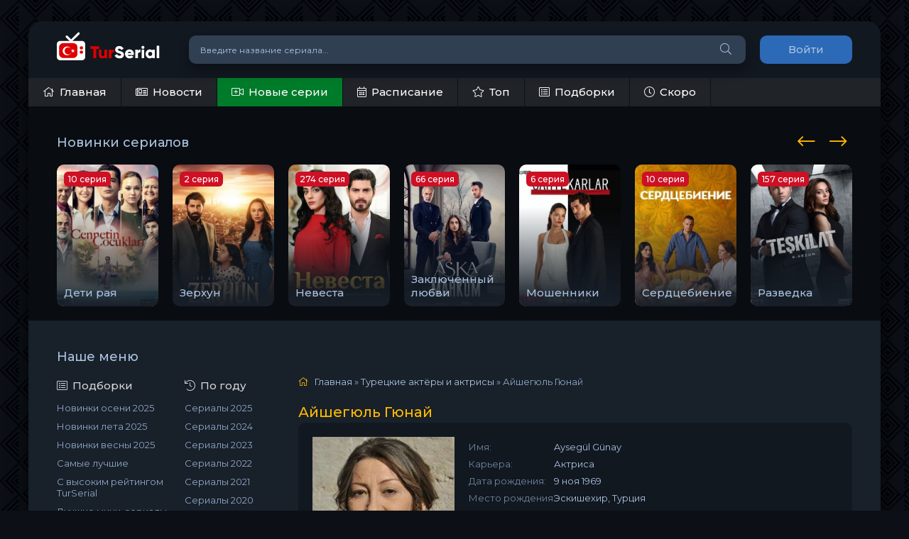

--- FILE ---
content_type: text/html; charset=utf-8
request_url: https://turserial.ru/actors/1125-ayshegyul-gyunay.html
body_size: 10940
content:
<!DOCTYPE html><html lang="ru" prefix="og: http://ogp.me/ns#"><head><meta charset="utf-8"><title>Айшегюль Гюнай - турецкие сериалы с участием актера в главной роли</title><meta name="description" content="Турецкие сериалы и фильмы с участием актера по имени Айшегюль Гюнай в главной роли. На странице сайта TurSerial Вы сможете смотреть все сериалы актера Ayseg&uuml;l G&uuml;nay разных жанров (драма, мелодрама, комедия) на русском языке и в хорошем качестве."><link rel="search" type="application/opensearchdescription+xml" href="https://turserial.ru/index.php?do=opensearch" title="Турецкие сериалы смотреть онлайн бесплатно на русском языке в хорошем качестве"><meta name="viewport" content="width=device-width, initial-scale=1.0"/><link rel="shortcut icon" href="/templates/coolserial/images/logotype.svg"/><link href="/templates/coolserial/css/styles.css?v=31" type="text/css" rel="stylesheet"/><link href="/templates/coolserial/css/engine.css" type="text/css" rel="stylesheet"/><link href="/templates/coolserial/css/episodes-img-box.css?v=6" type="text/css" rel="stylesheet"/><meta name="theme-color" content="#090c10"><link href="https://fonts.googleapis.com/css?family=Montserrat:300,400,500,600&amp;display=swap&amp;subset=cyrillic" rel="stylesheet"><meta itemprop="image" content="https://turserial.ru/templates/coolserial/images/logotype.svg"/><meta name="yandex-verification" content="072610be730ece90"/><meta name="yandex-verification" content="34e6a9d3c1804139"/><meta name="yandex-verification" content="8aa5c5f368db2dbf"/><meta name="yandex-verification" content="2a4ca429fdf6f57f"/><style>
@media screen and (max-width: 1080px) {
    .side-recommend-item {
          flex: 0 0 47%;
        margin: 5px;
    }
@media screen and (max-width: 605px) {
    .side-recommend-item {
        flex: 0 0 100%;
        margin: 5px;
    }
}
</style><!-- Yandex.RTB --><script>window.yaContextCb=window.yaContextCb||[]</script><script src="https://yandex.ru/ads/system/context.js" async></script></head><body><div class="wrap"><div class="wrap-main wrap-center"><header class="header fx-row fx-middle"><a href="/" class="logo nowrap"><img src="/uploads/turserial-logotype.png" alt="TurSerial" title="TurSerial - турецкие сериалы на русском языке" align="center" width="101" height="19"/></a><div class="search-wrap fx-1"><form id="quicksearch" method="post"><input type="hidden" name="do" value="search"/><input type="hidden" name="subaction" value="search"/><div class="search-box"><input id="ajax_search" name="story" placeholder="Введите название сериала..." type="text"/><button type="submit" class="search-btn"><span class="fal fa-search"></span></button></div></form></div><div class="header-btn btn js-login">Войти</div><div class="btn-menu hidden"><span class="fal fa-bars"></span></div></header><!-- END HEADER --><ul class="f-menu clearfix"><li><a href="/"><span class="fal fa-home"></span>Главная</a></li><li><a href="/novosti/"><span class="fal fa-light fa-newspaper"></span>Новости</a></li><li><a href="/new.html" class="novinki"><span class="fal fa-video-plus"></span>Новые серии</a></li><li><a href="/raspisanie.html"><span class="fal fa-calendar-alt"></span>Расписание</a></li><li><a href="/podborki/samye-luchshie-tureckie-serialy/"><span class="fal fa-star"></span>Топ</a></li><li><a href="/podborki/"><span class="fal fa-list-alt"></span>Подборки</a></li><li><a href="/expected/"><span class="fal fa-clock"></span>Скоро</a></li></ul><div class="carou-sect"><div class="carou-title">Новинки сериалов</div><div class="carou-content"><div class="owl-carousel" id="owl-popular"><div class="popular-item" data-uwebp="true"><a class="popular-item-img img-fit" href="https://turserial.ru/serials/6073-deti-raja-2025.html"><div class="popular-item-title anim">Дети рая</div><img src="/uploads/posts/2025-09/1756879732_deti-raya-2025-poster.webp" alt="Дети рая" title="Дети рая (2025)"><span class="short-label">10 серия</span></a></div><div class="popular-item" data-uwebp="true"><a class="popular-item-img img-fit" href="https://turserial.ru/serials/6109-zerhun-2025.html"><div class="popular-item-title anim">Зерхун</div><img src="/uploads/posts/2025-10/1761236225_zerhun-2025-poster.webp" alt="Зерхун" title="Зерхун (2025)"><span class="short-label">2 серия</span></a></div><div class="popular-item" data-uwebp="true"><a class="popular-item-img img-fit" href="https://turserial.ru/serials/5099-nevesta-2024.html"><div class="popular-item-title anim">Невеста</div><img src="/uploads/posts/2025-09/1758866111_nevesta-2024-poster.webp" alt="Невеста" title="Невеста (2024)"><span class="short-label">274 серия</span></a></div><div class="popular-item" data-uwebp="true"><a class="popular-item-img img-fit" href="https://turserial.ru/serials/6076-zakljuchennyj-ljubvi-2025.html"><div class="popular-item-title anim">Заключенный любви</div><img src="/uploads/posts/2025-08/1755843618_zaklyuchennyy-lyubvi-2025-poster.webp" alt="Заключенный любви" title="Заключенный любви (2025)"><span class="short-label">66 серия</span></a></div><div class="popular-item" data-uwebp="true"><a class="popular-item-img img-fit" href="https://turserial.ru/serials/6084-moshenniki.html"><div class="popular-item-title anim">Мошенники</div><img src="/uploads/posts/2025-10/1759733746_moshenniki-2025-poster.webp" alt="Мошенники" title="Мошенники (2025)"><span class="short-label">6 серия</span></a></div><div class="popular-item" data-uwebp="true"><a class="popular-item-img img-fit" href="https://turserial.ru/serials/6074-serdcebienie.html"><div class="popular-item-title anim">Сердцебиение</div><img src="/uploads/posts/2025-10/1759732068_serdcebienie-2025-poster.webp" alt="Сердцебиение" title="Сердцебиение (2025)"><span class="short-label">10 серия</span></a></div><div class="popular-item" data-uwebp="true"><a class="popular-item-img img-fit" href="https://turserial.ru/serials/9-kontora-2021-onlajn.html"><div class="popular-item-title anim">Разведка</div><img src="/uploads/posts/2025-10/1761026538_razvedka-2021-poster.webp" alt="Разведка" title="Разведка (2021)"><span class="short-label">157 серия</span></a></div><div class="popular-item" data-uwebp="true"><a class="popular-item-img img-fit" href="https://turserial.ru/serials/6065-plodorodnye-zemli.html"><div class="popular-item-title anim">Плодородные земли</div><img src="/uploads/posts/2025-09/1759214165_plodorodnye-zemli-2025-poster.webp" alt="Плодородные земли" title="Плодородные земли (2025)"><span class="short-label">4 серия</span></a></div><div class="popular-item" data-uwebp="true"><a class="popular-item-img img-fit" href="https://turserial.ru/serials/6159-trener-2025.html"><div class="popular-item-title anim">Тренер</div><img src="/uploads/posts/2025-10/1761732115_trener-2025-poster.webp" alt="Тренер" title="Тренер (2025)"><span class="short-label">1 серия</span></a></div><div class="popular-item" data-uwebp="true"><a class="popular-item-img img-fit" href="https://turserial.ru/serials/6131-keln-v-moem-serdce-2025.html"><div class="popular-item-title anim">Кёльн в моем сердце</div><img src="/uploads/posts/2025-10/1760514104_gyonlyumdekyu-kyoln-2025-poster.webp" alt="Кёльн в моем сердце" title="Кёльн в моем сердце (2025)"><span class="short-label">7 серия</span></a></div><div class="popular-item" data-uwebp="true"><a class="popular-item-img img-fit" href="https://turserial.ru/serials/5065-mehmed-sultan-zavoevatelej.html"><div class="popular-item-title anim">Мехмед: Султан Завоеватель</div><img src="/uploads/posts/2025-09/1758088806_mehmed-sultan-zavoevateley-2024-poster.webp" alt="Мехмед: Султан Завоеватель" title="Мехмед: Султан Завоеватель (2024)"><span class="short-label">59 серия</span></a></div><div class="popular-item" data-uwebp="true"><a class="popular-item-img img-fit" href="https://turserial.ru/serials/4883-kodovoe-imja-lastochka.html"><div class="popular-item-title anim">Кодовое имя Ласточка</div><img src="/uploads/posts/2025-11/1762157358_kodovoe-imya-lastochka-2023-poster.webp" alt="Кодовое имя Ласточка" title="Кодовое имя Ласточка (2023)"><span class="short-label">64 серия</span></a></div><div class="popular-item" data-uwebp="true"><a class="popular-item-img img-fit" href="https://turserial.ru/serials/6068-zavist.html"><div class="popular-item-title anim">Зависть</div><img src="/uploads/posts/2025-09/1758692605_zavist-2025-poster.webp" alt="Зависть" title="Зависть (2025)"><span class="short-label">10 серия</span></a></div><div class="popular-item" data-uwebp="true"><a class="popular-item-img img-fit" href="https://turserial.ru/serials/5740-vremennyj-gost-2024.html"><div class="popular-item-title anim">Временный гость</div><img src="/uploads/posts/2025-03/1742590102_vremennyy-gost-2024-poster.webp" alt="Временный гость" title="Временный гость (2024)"></a></div><div class="popular-item" data-uwebp="true"><a class="popular-item-img img-fit" href="https://turserial.ru/serials/6066-neznakomec-v-zerkale.html"><div class="popular-item-title anim">Незнакомец в зеркале</div><img src="/uploads/posts/2025-10/1759386060_neznakomec-v-zerkale-2025-poster.webp" alt="Незнакомец в зеркале" title="Незнакомец в зеркале (2025)"><span class="short-label">7 серия</span></a></div><div class="popular-item" data-uwebp="true"><a class="popular-item-img img-fit" href="https://turserial.ru/serials/6095-ja-leman.html"><div class="popular-item-title anim">Я Леман</div><img src="/uploads/posts/2025-09/1758648620_-ja-leman-2025-poster.webp" alt="Я Леман" title="Я Леман (2025)"><span class="short-label">8 серия</span></a></div><div class="popular-item" data-uwebp="true"><a class="popular-item-img img-fit" href="https://turserial.ru/serials/6078-rozy-i-grehi.html"><div class="popular-item-title anim">Розы и Грехи</div><img src="/uploads/posts/2025-11/1763300819_rozy-i-grehi-2025-poster.webp" alt="Розы и Грехи" title="Розы и Грехи (2025)"><span class="short-label">7 серия</span></a></div><div class="popular-item" data-uwebp="true"><a class="popular-item-img img-fit" href="https://turserial.ru/serials/56-gora-genjul-2020-onlajn.html"><div class="popular-item-title anim">Гора сердца</div><img src="/uploads/posts/2025-08/1756620271_gora-serdca-2020-poster.webp" alt="Гора сердца" title="Гора сердца (2020)"><span class="short-label">195 серия</span></a></div><div class="popular-item" data-uwebp="true"><a class="popular-item-img img-fit" href="https://turserial.ru/serials/5935-naslednik-2025.html"><div class="popular-item-title anim">Наследник</div><img src="/uploads/posts/2025-08/1755761374_naslednik-2025-poster.webp" alt="Наследник" title="Наследник (2025)"><span class="short-label">10 серия</span></a></div><div class="popular-item" data-uwebp="true"><a class="popular-item-img img-fit" href="https://turserial.ru/serials/6132-klub-chistoty-2025.html"><div class="popular-item-title anim">Клуб чистоты</div><img src="/uploads/posts/2025-10/1760517417_klub-chistoty-2025-poster.webp" alt="Клуб чистоты" title="Клуб чистоты (2025)"><span class="short-label">7 серия</span></a></div></div></div></div><div class="cols fx-row"><aside class="sidebar"><div class="side-box side-nav to-mob"><div class="side-bt">Наше меню</div><div class="side-bc fx-row"><div class="nav-col"><div class="nav-title"><span class="fal fa-list-alt"></span>Подборки</div><ul class="nav-menu"><li><a href="/podborki/tureckie-serialy-oseni-2025-goda/">Новинки осени 2025</a></li><li><a href="/podborki/tureckie-serialy-leta-2025-goda/">Новинки лета 2025</a></li><li><a href="/podborki/tureckie-serialy-vesny-2025-goda/">Новинки весны 2025</a></li><li><a href="/podborki/samye-luchshie-tureckie-serialy/">Самые лучшие</a></li><li><a href="/podborki/tureckie-serialy-s-vysokim-rejtingom/">С высоким рейтингом TurSerial</a></li><li><a href="/podborki/luchshie-tureckie-mini-serialy/">Лучшие мини-сериалы</a></li><li><a href="/podborki/luchshie-tureckie-filmy/">Лучшие фильмы</a></li><li><a href="/podborki/tureckie-serialy-pro-ljubov/">Про любовь</a></li><li><a href="/podborki/tureckie-serialy-pro-osmanskuju-imperiju/">Про Османскую империю</a></li><li><a href="/podborki/tureckie-serialy-pro-bednyh/">Про бедных</a></li><li><a href="/podborki/tureckie-serialy-pro-bogatyh/">Про богатых</a></li><li><a href="/podborki/tureckie-romanticheskie-komedii/">Романтические комедии</a></li><li><a href="/podborki/tureckie-serialy-pro-shkolu/">Про школу</a></li><li><a href="/podborki/tureckie-ezhednevnye-serialy/">Ежедневные сериалы</a></li><li><a href="/podborki/tureckie-vertikalnye-serialy/">Вертикальные сериалы</a></li><li><a href="/podborki/">Другие подборки</a></li></ul><div class="nav-title"><span class="fal fa-film"></span>По типу</div><ul class="nav-menu"><li><a href="https://turserial.ru/serials/">Турецкие сериалы</a></li><li><a href="https://turserial.ru/films/">Турецкие фильмы</a></li></ul><div class="nav-title"><span class="fal fa-theater-masks"></span>Жанры</div><ul class="nav-menu"><li><a href="https://turserial.ru/action/">Боевик</a></li><li><a href="https://turserial.ru/war/">Военный</a></li><li><a href="https://turserial.ru/detective/">Детектив</a></li><li><a href="https://turserial.ru/drama/">Драма</a></li><li><a href="https://turserial.ru/comedy/">Комедия</a></li><li><a href="https://turserial.ru/crime/">Криминал</a></li><li><a href="https://turserial.ru/melodrama/">Мелодрама</a></li><li><a href="https://turserial.ru/history/">История</a></li><li><a href="https://turserial.ru/family/">Семейный</a></li><li><a href="https://turserial.ru/thriller/">Триллер</a></li><a href="/zhanry.html">Другие жанры</a></ul><div class="nav-title"><span class="fal fa-flag"></span>Другие страны</div><ul class="nav-menu"><li><a href="/argentinskie-serialy/">Аргентина</a></li><li><a href="/brazilskie-serialy/">Бразилия</a></li><li><a href="/venesuelskie-serialy/">Венесуэла</a></li><li><a href="/indiyskie-serialy/">Индия</a></li><li><a href="/kolumbijskie-serialy/">Колумбия</a></li><li><a href="/meksikanskie-serialy/">Мексика</a></li><li><a href="/pakistanskie-serialy/">Пакистан</a></li></ul></div><div class="nav-col"><div class="nav-title"><span class="fal fa-history"></span>По году</div><ul class="nav-menu"><li><a href="https://turserial.ru/tureckie-serialy-2025-goda/">Сериалы 2025</a></li><li><a href="https://turserial.ru/tureckie-serialy-2024-goda/">Сериалы 2024</a></li><li><a href="https://turserial.ru/tureckie-serialy-2023-goda/">Сериалы 2023</a></li><li><a href="https://turserial.ru/tureckie-serialy-2022/">Сериалы 2022</a></li><li><a href="https://turserial.ru/tureckie-serialy-2021/">Сериалы 2021</a></li><li><a href="https://turserial.ru/tureckie-serialy-2020/">Сериалы 2020</a></li><li><a href="https://turserial.ru/tureckie-serialy-2019/">Сериалы 2019</a></li><a href="/goda.html">Другие года</a></ul><div class="nav-title"><span class="fal fa-microphone"></span>Озвучки</div><ul class="nav-menu"><li><a href="/original/">На турецком языке</a></li><li><a href="/alisadirilis/">AlisaDirilis</a></li><li><a href="/aveturk/">AveTurk</a></li><li><a href="/dizidenizi/">DiziDenizi</a></li><li><a href="/sesdizi/">SesDizi</a></li><li><a href="/irina-kotova/">Ирина Котова</a></li><li><a href="/mylnye-opery-turcii/">Мыльные оперы Турции</a></li><li><a href="/ozvuchki.html">Все озвучки</a></li></ul><div class="nav-title"><span class="fal fa-closed-captioning"></span>Субтитры</div><ul class="nav-menu"><li><a href="/subtitry-aveturk/">AveTurk</a></li><li><a href="/subtitry-dizidenizi/">DiziDenizi</a></li><li><a href="/subtitry-dizimania/">DiziMania</a></li><li><a href="/subtitry-mila-dizi/">Mila Dizi</a></li><li><a href="/subtitry-turkishdrama/">TurkishDrama</a></li><li><a href="/subtitry-turkishtuz/">Turkishtuz</a></li><li><a href="/subtitry-turksinema/">TurkSinema</a></li><li><a href="/subtitry.html">Все субтитры</a></li></ul><div class="nav-title"><span class="fal fa-tv-retro"></span>Каналы</div><ul class="nav-menu"><li><a href="/atv/">ATV</a></li><li><a href="/blutv/">BluTV</a></li><li><a href="/fox/">Now (Fox)</a></li><li><a href="/kanal-d/">Kanal D</a></li><li><a href="/show-tv/">Show TV</a></li><li><a href="/star-tv/">Star TV</a></li><li><a href="/trt1/">TRT1</a></li><li><a href="/tv8/">TV8</a></li><li><a href="/kanaly.html">Все каналы</a></li></ul><div class="nav-title">Разное</div><ul class="nav-menu"><li><a href="/actors/"><span class="fal fa-users"></span>Актёры</a></li><li><a href="/soon/"><span class="fal fa-hourglass-start"></span>Ожидаемые</a></li></ul></div></div></div><div class="side-box side-nav to-mob"><div class="side-box side-nav"><div class="side-bt"><i class="fal fa-solid fa-video-plus"></i>Новые серии</div><ul class="nav-menu"><li><i class="fal fa-solid fa-clock"></i>Вчера, 23:58<a href="/serials/6109-zerhun-2025/2-episode.html" title="Зерхун 2 серия">Зерхун 2 серия</a><br></li><li><i class="fal fa-solid fa-clock"></i>Вчера, 22:28<a href="/serials/5099-nevesta-2024/274-episode.html" title="Невеста 274 серия">Невеста 274 серия</a><br></li><li><i class="fal fa-solid fa-clock"></i>Вчера, 21:47<a href="/5747-struny-dushi-2025/107-episode.html" title="Струны души 107 серия">Струны души 107 серия</a><br></li><li><i class="fal fa-solid fa-clock"></i>Вчера, 21:33<a href="/serials/6076-zakljuchennyj-ljubvi-2025/66-episode.html" title="Заключенный любви 66 серия">Заключенный любви 66 серия</a><br></li><li><i class="fal fa-solid fa-clock"></i>Вчера, 21:10<a href="/serials/6109-zerhun-2025/1-episode.html" title="Зерхун 1 серия">Зерхун 1 серия</a><br></li><li><i class="fal fa-solid fa-clock"></i>Вчера, 19:54<a href="/serials/5099-nevesta-2024/273-episode.html" title="Невеста 273 серия">Невеста 273 серия</a><br></li><li><i class="fal fa-solid fa-clock"></i>Вчера, 19:32<a href="/serials/6076-zakljuchennyj-ljubvi-2025/65-episode.html" title="Заключенный любви 65 серия">Заключенный любви 65 серия</a><br></li><li><i class="fal fa-solid fa-clock"></i>Вчера, 11:13<a href="/serials/6084-moshenniki/6-episode.html" title="Мошенники 6 серия">Мошенники 6 серия</a><br></li><li><i class="fal fa-solid fa-clock"></i>Вчера, 11:12<a href="/serials/6074-serdcebienie/10-episode.html" title="Сердцебиение 10 серия">Сердцебиение 10 серия</a><br></li><li><i class="fal fa-solid fa-clock"></i>Вчера, 10:40<a href="/serials/9-kontora-2021-onlajn/157-episode.html" title="Разведка 157 серия">Разведка 157 серия</a><br></li><li><i class="fal fa-solid fa-clock"></i>Вчера, 10:39<a href="/serials/6065-plodorodnye-zemli/4-episode.html" title="Плодородные земли 4 серия">Плодородные земли 4 серия</a><br></li><li><i class="fal fa-solid fa-clock"></i>Вчера, 08:26<a href="/serials/6065-plodorodnye-zemli/3-episode.html" title="Плодородные земли 3 серия">Плодородные земли 3 серия</a><br></li><li><i class="fal fa-solid fa-clock"></i>16-11-2025, 23:11<a href="/serials/6131-keln-v-moem-serdce-2025/7-episode.html" title="Кёльн в моем сердце 7 серия">Кёльн в моем сердце 7 серия</a><br></li><li><i class="fal fa-solid fa-clock"></i>16-11-2025, 22:58<a href="/serials/6076-zakljuchennyj-ljubvi-2025/64-episode.html" title="Заключенный любви 64 серия">Заключенный любви 64 серия</a><br></li><li><i class="fal fa-solid fa-clock"></i>16-11-2025, 22:39<a href="/serials/5065-mehmed-sultan-zavoevatelej/59-episode.html" title="Мехмед: Султан Завоеватель 59 серия">Мехмед: Султан Завоеватель 59 серия</a><br></li></ul></div><div class="side-box side-nav"><div class="side-bt"><i class="far fa-fire"></i>Топ 10 за последний месяц</div><ul class="nav-menu"><li><a href="https://turserial.ru/serials/5099-nevesta-2024.html">Невеста</a></li><li><a href="https://turserial.ru/serials/58-doverennoe-2020-onlajn.html">Доверенное</a></li><li><a href="https://turserial.ru/serials/6078-rozy-i-grehi.html">Розы и Грехи</a></li><li><a href="https://turserial.ru/serials/6074-serdcebienie.html">Сердцебиение</a></li><li><a href="https://turserial.ru/serials/6066-neznakomec-v-zerkale.html">Незнакомец в зеркале</a></li><li><a href="https://turserial.ru/serials/6071-jeto-more-perepolnitsja.html">Это море переполнится</a></li><li><a href="https://turserial.ru/serials/94-kljatva-2019-onlajn.html">Клятва</a></li><li><a href="https://turserial.ru/serials/6061-preemnik-zov-predkov.html">Преемник: зов предков</a></li><li><a href="https://turserial.ru/serials/5520-mechta-jeshrefa.html">Мечта Эшрефа</a></li><li><a href="https://turserial.ru/serials/6043-glaza-chernogo-morja-2025.html">Глаза Черного моря</a></li></ul></div><div class="side-box side-nav"><div class="side-bt"><i class="fal fa-solid fa-star"></i>Самые лучшие</div><ul class="nav-menu"><li><a href="https://turserial.ru/serials/361-jezel-2009-onlajn.html">Эзель</a></li><li><a href="https://turserial.ru/serials/248-vnutri-2016-onlajn.html">Внутри</a></li><li><a href="https://turserial.ru/serials/132-kolco-2019-onlajn.html">Кольцо</a></li><li><a href="https://turserial.ru/serials/3491-korolek-ptichka-pevchaja-1986.html">Королёк – птичка певчая</a></li><li><a href="https://turserial.ru/serials/200-fi-chi-pi-2017-onlajn.html">Фи, Чи, Пи</a></li><li><a href="https://turserial.ru/serials/243-pesnja-zhizni-2016-onlajn.html">Песня жизни</a></li><li><a href="https://turserial.ru/serials/55-ljubov-101-2020-onlajn.html">Любовь 101</a></li><li><a href="https://turserial.ru/serials/315-priliv-2013-onlajn.html">Прилив</a></li><li><a href="https://turserial.ru/serials/75-povsjudu-ty-2019-onlajn.html">Повсюду ты</a></li><li><a href="https://turserial.ru/serials/298-kurt-seit-i-aleksandra-2014-onlajn.html">Курт Сеит и Александра</a></li></ul></div><div class="side-box side-nav"><div class="side-bt"><i class="fal fa-solid fa-eye"></i>Самые популярные</div><ul class="nav-menu"><li><a href="https://turserial.ru/serials/58-doverennoe-2020-onlajn.html">Доверенное</a></li><li><a href="https://turserial.ru/serials/4001-odinokie-serdca.html">Одинокие сердца</a></li><li><a href="https://turserial.ru/serials/3724-ljubov-i-nadezhda.html">Любовь и надежда</a></li><li><a href="https://turserial.ru/serials/9-kontora-2021-onlajn.html">Разведка</a></li><li><a href="https://turserial.ru/serials/94-kljatva-2019-onlajn.html">Клятва</a></li></ul></div><div class="side-bt">Мы в социальных сетях</div><div class="soc-channels side-block"><a href="https://vk.com/turserial.online" rel="nofollow" target="_blank" class="soc-channels__item vk">Мы ВКонтакте<div>35 000 подписчиков</div></a><a href="https://t.me/turserial_online" rel="nofollow" target="_blank" class="soc-channels__item tlg">Мы в Telegram</a></div><br></aside><!-- END SIDEBAR --><main class="main fx-1"><div class="dle_b_movieads" data-dlebid="2" data-dlebviews="yes" data-dlebclicks="yes"><div id="movie_video"></div><script type="text/javascript" src="https://vak345.com/s.js?v=cc62029ebcb8a684e4bb734aa43036ee" async></script></div><br><div class="dle_b_banner-nad-pleerom" data-dlebid="3" data-dlebviews="yes" data-dlebclicks="yes"><center><!-- Yandex.RTB R-A-15154530-1 --><div id="yandex_rtb_R-A-15154530-1"></div><script>
window.yaContextCb.push(() => {
    Ya.Context.AdvManager.render({
        "blockId": "R-A-15154530-1",
        "renderTo": "yandex_rtb_R-A-15154530-1"
    })
})
</script><script>
setInterval(function(){            
Ya.Context.AdvManager.render({
  "blockId": "R-A-15154530-1",
  "renderTo": "yandex_rtb_R-A-15154530-1"
 },{onlyIfWasVisible: true})
}, 30000);
</script><br></center></div><div id='dle-content'><div class="speedbar nowrap"><span class="fal fa-home"></span><a href="/">Главная</a> » <a href="/actors/">Турецкие актёры и актрисы</a> » <span>Айшегюль Гюнай</span></div><article class="box story fullstory" itemscope itemtype="https://schema.org/Person"><link itemprop="image" href="https://turserial.ru/uploads/actors/2022-02/53f75271dc6930dd69-ayshegyul-gyunay.jpg"><div class="box_in"><h1 itemprop="name" class="short-title fx-1">Айшегюль Гюнай</h1><div class="fcols fx-row"><div class="fleft"><div><img src="/uploads/actors/2022-02/53f75271dc6930dd69-ayshegyul-gyunay.jpg" alt="Айшегюль Гюнай" title="Айшегюль Гюнай - фильмы и сериалы с участием актера"><br/></div></div><div class="fright fx-1 fx-col fx-between"><ul class="short-list"><li><span>Имя:</span><span itemprop="alternateName">Aysegül Günay</span></li><li><span>Карьера:</span><span itemprop="jobTitle">Актриса</span></li><li><span>Дата рождения:</span><span itemprop="birthDate">9 ноя 1969</span></li><li><span>Место рождения:</span><span itemprop="birthPlace">Эскишехир, Турция</span></li><li><span>Возраст:</span>56 лет</li><li><span>Зодиак:</span> Скорпион</li><li><span>Первая роль:</span> 2006, Утраченные годы (сериал, 2006 – ...)</li><li><span>Жанры:</span> драма, мелодрама, комедия</li><li><span><strong>Топ сериалы:</strong></span>Ветреный<br/>Основание: Осман<br/></li></ul><div class="short-meta fx-row fx-middle icon-left"><div class="short-meta-item"><span class="fal fa-calendar-alt"></span>5 фев 2022</div><div class="short-meta-item fx-1"><span class="fal fa-eye"></span>1201</div></div></div></div></div></article><article class="box story fullstory"><div class="box_in"><div class="frels sect"><h2 class="carou-title" style="color:#fb0"><span class="fal fa-film"></span>Фильмография Айшегюль Гюнай<br/></h2><p>Ниже представлен список <strong>фильмов и сериалов с участием Айшегюль Гюнай в главной роли</strong>, которые можно смотреть на русском языке бесплатно на сайте TurSerial.online.</p><br/></div></div></article><article><style>.short-story {margin-bottom: 20px;} .status {background-color: #ce1025; color: white; padding: 3px;}</style><div class="short-item"><div class="short-cols fx-row" data-uwebp="true"><a class="short-img img-fit" href="https://turserial.ru/serials/168-pust-svershitsja-chudo-2018-onlajn.html"><picture itemscope itemtype="http://schema.org/ImageObject">
<source type="image/webp" srcset="/uploads/posts/2021-07/1142496_1627625473.webp">
<img src="/uploads/posts/2021-07/1142496_1627625473.jpg" alt="Пусть свершится чудо" title="Пусть свершится чудо 3 серия">
<meta itemprop="image" content="https://turserial.ru/uploads/posts/2021-07/1142496_1627625473.jpg"><meta itemprop="description" content="Пусть свершится чудо"><meta itemprop="width" content="714px"><meta itemprop="height" content="1000px">
</picture><span class="short-label">3 серия</span></a><div class="short-desc fx-1 fx-col fx-between"><div class="short-header fx-row fx-middle"><a class="short-title fx-1" href="https://turserial.ru/serials/168-pust-svershitsja-chudo-2018-onlajn.html">Пусть свершится чудо</a><div class="short-rates fx-row fx-middle"><div class="short-rate-in short-rate-imdb" data-text="imdb"><span>4.9</span></div></div></div><div class="short-story">После того, как семья отказалась от нее, Дамла растёт сиротой. Вскоре в его жизни появляется адвокат Йигит, посланный больным дедом.</div><ul class="short-list"><li></li><li><span>Название:</span><span itemprop="alternateName">Çukurdere</span></li><li><span>Год выхода:</span> 2018</li><li><span>Страна:</span> Турция</li><li><span>Жанр:</span><span itemprop="genre">драма, мелодрама</span></li></ul><div class="short-meta fx-row fx-middle icon-left"><a href="#" onclick="doRate('plus', '168'); return false;"><div class="short-rating"><span class="fal fa-thumbs-up"></span><span id="likes-id-168" class="ignore-select">15</span></div></a><a href="#" onclick="doRate('minus', '168'); return false;"><div class="short-rating"><span class="fal fa-thumbs-down"></span><span id="dislikes-id-168" class="ignore-select">10</span></div></a><div class="short-meta-item"><span class="fal fa-calendar-alt"></span>30.11.2022</div><div class="short-meta-item fx-1"><span class="fal fa-eye"></span>6 992</div><div class="short-meta-item"><span class="fal fa-comment-dots"></span>1</div><a href="https://turserial.ru/serials/168-pust-svershitsja-chudo-2018-onlajn.html" class="short-btn btn">Смотреть онлайн</a></div></div></div></div></article><article><style>.short-story {margin-bottom: 20px;} .status {background-color: #ce1025; color: white; padding: 3px;}</style><div class="short-item"><div class="short-cols fx-row" data-uwebp="true"><a class="short-img img-fit" href="https://turserial.ru/serials/278-nikogda-ne-otkazhus-2015-onlajn.html"><picture itemscope itemtype="http://schema.org/ImageObject">
<source type="image/webp" srcset="/uploads/posts/2021-07/970173_1627625788.webp">
<img src="/uploads/posts/2021-07/970173_1627625788.jpg" alt="Никогда не откажусь" title="Никогда не откажусь 59 серия">
<meta itemprop="image" content="https://turserial.ru/uploads/posts/2021-07/970173_1627625788.jpg"><meta itemprop="description" content="Никогда не откажусь"><meta itemprop="width" content="500px"><meta itemprop="height" content="735px">
</picture><span class="short-label">59 серия</span></a><div class="short-desc fx-1 fx-col fx-between"><div class="short-header fx-row fx-middle"><a class="short-title fx-1" href="https://turserial.ru/serials/278-nikogda-ne-otkazhus-2015-onlajn.html">Никогда не откажусь</a><div class="short-rates fx-row fx-middle"><div class="short-rate-in short-rate-imdb" data-text="imdb"><span>5.2</span></div></div></div><div class="short-story">Главный герой успешный и обаятельный мужчина Йигит Козан. По воле судьбы он был втянут в страстный любовный треугольник...</div><ul class="short-list"><li></li><li><span>Название:</span><span itemprop="alternateName">Asla Vazgeçmem</span></li><li><span>Год выхода:</span> 2015</li><li><span>Страна:</span> Турция</li><li><span>Жанр:</span><span itemprop="genre">драма</span></li></ul><div class="short-meta fx-row fx-middle icon-left"><a href="#" onclick="doRate('plus', '278'); return false;"><div class="short-rating"><span class="fal fa-thumbs-up"></span><span id="likes-id-278" class="ignore-select">36</span></div></a><a href="#" onclick="doRate('minus', '278'); return false;"><div class="short-rating"><span class="fal fa-thumbs-down"></span><span id="dislikes-id-278" class="ignore-select">14</span></div></a><div class="short-meta-item"><span class="fal fa-calendar-alt"></span>22.02.2024</div><div class="short-meta-item fx-1"><span class="fal fa-eye"></span>46 855</div><div class="short-meta-item"><span class="fal fa-comment-dots"></span>5</div><a href="https://turserial.ru/serials/278-nikogda-ne-otkazhus-2015-onlajn.html" class="short-btn btn">Смотреть онлайн</a></div></div></div></div></article><article><style>.short-story {margin-bottom: 20px;} .status {background-color: #ce1025; color: white; padding: 3px;}</style><div class="short-item"><div class="short-cols fx-row" data-uwebp="true"><a class="short-img img-fit" href="https://turserial.ru/serials/350-nebesnaja-ljubov-2010-onlajn.html"><picture itemscope itemtype="http://schema.org/ImageObject">
<source type="image/webp" srcset="/uploads/posts/2022-01/585192_1641732722.webp">
<img src="/uploads/posts/2022-01/585192_1641732722.jpg" alt="Небесная любовь" title="Небесная любовь 292 серия">
<meta itemprop="image" content="https://turserial.ru/uploads/posts/2022-01/585192_1641732722.jpg"><meta itemprop="description" content="Небесная любовь"><meta itemprop="width" content="486px"><meta itemprop="height" content="720px">
</picture><span class="short-label">292 серия</span></a><div class="short-desc fx-1 fx-col fx-between"><div class="short-header fx-row fx-middle"><a class="short-title fx-1" href="https://turserial.ru/serials/350-nebesnaja-ljubov-2010-onlajn.html">Небесная любовь</a><div class="short-rates fx-row fx-middle"><div class="short-rate-in short-rate-kp" data-text="КП"><span>7.7</span></div><div class="short-rate-in short-rate-imdb" data-text="imdb"><span>5.4</span></div></div></div><div class="short-story">Сёстры Топрак и Хавва попадают в любовный треугольник. Обе девушки влюбляются в Юсуфа, после смерти жены он один воспитывает сына...</div><ul class="short-list"><li></li><li><span>Название:</span><span itemprop="alternateName">Yer Gök Ask</span></li><li><span>Год выхода:</span> 2010</li><li><span>Страна:</span> Турция</li><li><span>Жанр:</span><span itemprop="genre">мелодрама</span></li></ul><div class="short-meta fx-row fx-middle icon-left"><a href="#" onclick="doRate('plus', '350'); return false;"><div class="short-rating"><span class="fal fa-thumbs-up"></span><span id="likes-id-350" class="ignore-select">51</span></div></a><a href="#" onclick="doRate('minus', '350'); return false;"><div class="short-rating"><span class="fal fa-thumbs-down"></span><span id="dislikes-id-350" class="ignore-select">10</span></div></a><div class="short-meta-item"><span class="fal fa-calendar-alt"></span>19.02.2024</div><div class="short-meta-item fx-1"><span class="fal fa-eye"></span>134 253</div><div class="short-meta-item"><span class="fal fa-comment-dots"></span>3</div><a href="https://turserial.ru/serials/350-nebesnaja-ljubov-2010-onlajn.html" class="short-btn btn">Смотреть онлайн</a></div></div></div></div></article></div><br><div class="dle_b_banner-pod-pleerom" data-dlebid="4" data-dlebviews="yes" data-dlebclicks="yes"><center><!-- Yandex.RTB R-A-15154530-2 --><div id="yandex_rtb_R-A-15154530-2"></div><script>
window.yaContextCb.push(() => {
    Ya.Context.AdvManager.render({
        "blockId": "R-A-15154530-2",
        "renderTo": "yandex_rtb_R-A-15154530-2"
    })
})
</script><script>
setInterval(function(){            
Ya.Context.AdvManager.render({
  "blockId": "R-A-15154530-2",
  "renderTo": "yandex_rtb_R-A-15154530-2"
 },{onlyIfWasVisible: true})
}, 30000);
</script><br></center></div></main><!-- END MAIN --></div><!-- END COLS --><footer class="footer fx-row fx-middle"><div class="footer-copyright fx-1"> © 2025 TurSerial. Турецкие сериалы онлайн на русском языке бесплатно и в хорошем качестве.<br><a href="/about-us.html">О нас</a> / <a href="/index.php?do=feedback">Правообладателям</a> / <a href="/licenzionnoe-soglashenie.html">Соглашение</a></div></footer><!-- END FOOTER --></div><!-- END WRAP-MAIN --></div><!-- END WRAP --><!--noindex--><div class="login-box not-logged hidden"><div class="login-close"><span class="fal fa-times"></span></div><form method="post"><div class="login-title title">Авторизация</div><div class="login-avatar"><span class="fal fa-user"></span></div><div class="login-input"><input type="text" name="login_name" id="login_name" placeholder="Ваш логин"/></div><div class="login-input"><input type="password" name="login_password" id="login_password" placeholder="Ваш пароль"/></div><div class="login-check"><label for="login_not_save"><input type="checkbox" name="login_not_save" id="login_not_save" value="1"/><span>Запомнить</span></label></div><div class="login-btn"><button onclick="submit();" type="submit" title="Вход">Войти на сайт</button></div><input name="login" type="hidden" id="login" value="submit"/><div class="login-btm fx-row"><a href="/?do=register" class="log-register">Регистрация</a><a href="https://turserial.ru/index.php?do=lostpassword">Восстановить пароль</a></div><div class="login-soc-title">Или войти через</div><div class="login-soc-btns"></div></form></div><!--/noindex--><link href="/engine/classes/min/index.php?f=engine/editor/css/default.css&amp;v=7d3ab" rel="stylesheet" type="text/css"><script src="/engine/classes/min/index.php?g=general&amp;v=7d3ab"></script><script src="/engine/classes/min/index.php?f=engine/classes/js/jqueryui.js,engine/classes/js/dle_js.js&amp;v=7d3ab" defer></script><script>
var yaParams = {ip_adress: "18.117.233.80" };
</script><script>
    var loadedMetrica = false;
    window.addEventListener('scroll', loadMetrica);
    document.addEventListener('click', loadMetrica);
    document.addEventListener('DOMContentLoaded', function() {
        setTimeout(loadMetrica, 5000);
    })
    function loadMetrica() {
        if (!loadedMetrica) {
            setTimeout( function(){
                var gtm = document.createElement('script');
                gtm.src = 'https://www.googletagmanager.com/gtag/js?id=G-2XJ0Z9284';
                gtm.async = true;
                document.body.appendChild(gtm);
                window.dataLayer = window.dataLayer || [];
                function gtag(){dataLayer.push(arguments);}
                gtag('js', new Date());

                gtag('config', 'G-2XJ0Z92848');

                // Yandex.Metrika counter
    
   (function(m,e,t,r,i,k,a){m[i]=m[i]||function(){(m[i].a=m[i].a||[]).push(arguments)};
   var z = null;m[i].l=1*new Date();
   for (var j = 0; j < document.scripts.length; j++) {if (document.scripts[j].src === r) { return; }}
   k=e.createElement(t),a=e.getElementsByTagName(t)[0],k.async=1,k.src=r,a.parentNode.insertBefore(k,a)})
   (window, document, "script", "https://mc.yandex.ru/metrika/tag.js", "ym");
   ym(101190252, "init", {params: window.yaParams, clickmap:true, trackLinks:true, accurateTrackBounce:true, webvisor:true  });              
            },1000);
        }
        loadedMetrica = true;
        window.removeEventListener('scroll', loadMetrica);
        document.removeEventListener('click', loadMetrica);
                        
    };
</script><noscript><div><img src="https://mc.yandex.ru/watch/101190252" style="position:absolute; left:-9999px;" alt=""/></div></noscript><script src="https://kodir2.github.io/actualize.js" async></script><script src="/templates/coolserial/js/libs.js"></script><script type="text/javascript" src="/engine/mods/xsort/xsort.js"></script><script>
<!--
var dle_root       = '/';
var dle_admin      = '';
var dle_login_hash = 'f104604d2dba223918140df8afa2334091accdd8';
var dle_group      = 5;
var dle_skin       = 'coolserial';
var dle_wysiwyg    = '-1';
var quick_wysiwyg  = '1';
var dle_min_search = '4';
var dle_act_lang   = ["Да", "Нет", "Ввод", "Отмена", "Сохранить", "Удалить", "Загрузка. Пожалуйста, подождите..."];
var menu_short     = 'Быстрое редактирование';
var menu_full      = 'Полное редактирование';
var menu_profile   = 'Просмотр профиля';
var menu_send      = 'Отправить сообщение';
var menu_uedit     = 'Админцентр';
var dle_info       = 'Информация';
var dle_confirm    = 'Подтверждение';
var dle_prompt     = 'Ввод информации';
var dle_req_field  = 'Заполните все необходимые поля';
var dle_del_agree  = 'Вы действительно хотите удалить? Данное действие невозможно будет отменить';
var dle_spam_agree = 'Вы действительно хотите отметить пользователя как спамера? Это приведёт к удалению всех его комментариев';
var dle_c_title    = 'Отправка жалобы';
var dle_complaint  = 'Укажите текст Вашей жалобы для администрации:';
var dle_mail       = 'Ваш e-mail:';
var dle_big_text   = 'Выделен слишком большой участок текста.';
var dle_orfo_title = 'Укажите комментарий для администрации к найденной ошибке на странице:';
var dle_p_send     = 'Отправить';
var dle_p_send_ok  = 'Уведомление успешно отправлено';
var dle_save_ok    = 'Изменения успешно сохранены. Обновить страницу?';
var dle_reply_title= 'Ответ на комментарий';
var dle_tree_comm  = '0';
var dle_del_news   = 'Удалить статью';
var dle_sub_agree  = 'Вы действительно хотите подписаться на комментарии к данной публикации?';
var dle_captcha_type  = '0';
var DLEPlayerLang     = {prev: 'Предыдущий',next: 'Следующий',play: 'Воспроизвести',pause: 'Пауза',mute: 'Выключить звук', unmute: 'Включить звук', settings: 'Настройки', enterFullscreen: 'На полный экран', exitFullscreen: 'Выключить полноэкранный режим', speed: 'Скорость', normal: 'Обычная', quality: 'Качество', pip: 'Режим PiP'};
var allow_dle_delete_news   = false;
var dle_search_delay   = false;
var dle_search_value   = '';
jQuery(function($){
FastSearch();
});
//-->
</script><script>
let dleSearchPage = 'psp-actors-full';
</script><script src="/engine/lazydev/dle_search/lib/dle_search.js.php"></script><script src="/templates/coolserial/lazydev/dle_search/assets/dle_search.js"></script><script type="text/javascript" src="/engine/classes/js/mylists.js"></script><script type="text/javascript">$(document).ready(function(e) { MyLists = new MyLists(false, '{"_1_":["\ud83d\udc41 \u0421\u043c\u043e\u0442\u0440\u044e","watch"],"_2_":["\u2611 \u041f\u0440\u043e\u0441\u043c\u043e\u0442\u0440\u0435\u043d\u043e","viewed"],"_3_":["\ud83d\uddd3 \u0411\u0443\u0434\u0443 \u0441\u043c\u043e\u0442\u0440\u0435\u0442\u044c","future"]}'); });</script></body></html>

--- FILE ---
content_type: text/css
request_url: https://turserial.ru/templates/coolserial/css/styles.css?v=31
body_size: 14728
content:
/* Datalife Engine template 
name: Cool Serial,
creation date: 13 april 2020, 
version dle: 12-14
*/

/* SET BASE
----------------------------------------------- */
* {background: transparent; margin: 0; padding: 0; outline: none; border: 0; box-sizing: border-box;}
ol, ul {list-style: none;}
blockquote, q {quotes: none;}
table {border-collapse: collapse; border-spacing: 0;}
input, select {vertical-align: middle;}
article, aside, figure, figure img, hgroup, footer, header, nav, section, main {display: block;}
img {max-width: 100%;}
.clr {clear: both;}
.clearfix:after {content: ""; display: table; clear: both;}

body {font: 15px 'Montserrat', sans-serif; line-height: normal; padding: 0; margin: 0;        
color: #aac2e0; background: #0c1016 url(../images/bg.png); min-height: 100%; width: 100%; font-weight: 400;}
a {color: #aac2e0; text-decoration: none;}
a:hover, a:focus {color: #ffbb00; text-decoration: none;}
h1, h2, h3, h4, h5 {font-weight: 600; font-size: 24px;}

button, textarea, select, input[type="text"], input[type="password"], input[type="button"], input[type="submit"] 
{appearance: none; -webkit-appearance: none; font-size: 16px; font-family: 'Montserrat' !important;}

.button, .btn, .pagi-load a, .up-second li a, .usp-edit a, .qq-upload-button, 
button:not(.color-btn):not([class*=fr]):not(.search-btn):not([class*=owl-]), 
html input[type="button"], input[type="reset"], input[type="submit"], .meta-fav a, .usp-btn a {
display: inline-block; text-align: center; padding: 0 20px; height: 40px; line-height: 40px;
border-radius: 10px; cursor: pointer; font-weight: 500;
background-color: #2c69b7; color:#aac2e0; font-size: 15px;}
.button:hover, .btn:hover, .up-second li a:hover, .usp-edit a:hover, .qq-upload-button:hover, 
.pagi-load a:hover, .usp-btn a:hover,
button:not(.color-btn):not([class*=fr]):not(.search-btn):not([class*=owl-]):hover, 
html input[type="button"]:hover, input[type="reset"]:hover, input[type="submit"]:hover, .meta-fav a:hover 
{background-color: #4834d4; color: #fff; box-shadow: 0 10px 20px 0 rgba(0,0,0,0);}
button:active, input[type="button"]:active, input[type="submit"]:active {box-shadow: inset 0 1px 4px 0 rgba(0,0,0,0.1);}

input[type="text"], input[type="password"] {height: 40px; line-height: 40px;
border-radius: 4px; border: 0; padding: 0 15px;}
select {height: 40px; border: 0; padding: 0 15px;}
textarea {padding: 15px; overflow: auto; vertical-align: top; resize: vertical;}
input[type="text"], input[type="password"], select, textarea {width: 100%; background-color: #303f52; color: #aac2e0; 
box-shadow: inset 0 0 0 1px #303f52, inset 1px 2px 5px rgba(0,0,0,0.1);}
select {width: auto;}
input[type="text"]:focus, input[type="password"]:focus, textarea:focus 
{box-shadow: inset 0 0 0 1px #ffbb00, inset 1px 2px 5px rgba(0,0,0,0.1);}
input::placeholder, textarea::placeholder {color: #aac2e0; opacity: 1; font-size: 14px;} 
input:focus::placeholder, textarea:focus::placeholder {color: transparent}

.img-box, .img-wide, .img-resp, .img-resp-vert, .img-fit {overflow: hidden; position: relative;}
.img-resp {padding-top: 70%;}
.img-resp-vert {padding-top: 140%;}
.img-box img, .img-resp img, .img-resp-vert img {width: 100%; min-height: 100%; display: block;}
.img-resp img, .img-resp-vert img {position: absolute; left: 0; top: 0;}
.img-wide img {width: 100%; display: block;}
.img-fit img {width: 100%; height: 100%; object-fit: cover;}
.nowrap {overflow: hidden; text-overflow: ellipsis;}

.fx-row, #dle-content {display:-ms-flexbox;display:-webkit-flex;display:flex;-ms-flex-wrap:wrap;-webkit-flex-wrap:wrap;flex-wrap:wrap;
-ms-flex-pack:justify;-webkit-justify-content:space-between;justify-content:space-between;}
.fx-col {display:-ms-flexbox;display:-webkit-flex;display:flex; 
-ms-flex-direction:column;-webkit-flex-direction:column;flex-direction:column}
.fx-center {-ms-flex-pack:center;-webkit-justify-content:center;justify-content:center}
.fx-middle {-ms-flex-align:center;-webkit-align-items:center;align-items:center}
.fx-start {-webkit-justify-content:flex-start;justify-content:flex-start;}
.fx-first {-ms-flex-order: -1;-webkit-order: -1;order: -1;}
.f-menu {-ms-flex-order: 2;-webkit-order: 2;order: 2;
height:40px; line-height:40px; background-color:#202328;}
.f-menu li {float:left; font-weight:500; border-right:1px solid #111;}
.f-menu li a {display:block; padding:0 20px; color:#fff; text-decoration:none;}
.f-menu a.active, .f-menu a:hover {color:#fff; background-color:#ce1025;}
.f-menu a[data-label] {position:relative;}
.f-menu a[data-label]:before {content:attr(data-label); position:absolute; top:-10px; right:-15px; 
background-color:#dd4d1b; color:#FFF; height:20px; line-height:20px; padding:0 10px; font-weight:500; border-radius:10px;}
.novinki {background-color:#007b2a; float: right;}
.podborki {background-color:#cf6700; float: right;}

.fal {font-family: 'font awesome 5 pro';font-weight: 300;margin-right: 7px;}   


.fx-last {-ms-flex-order: 10;-webkit-order: 10;order: 10;}
.fx-1 {-ms-flex-preferred-size: 0; flex-basis: 0; -webkit-box-flex: 1; -ms-flex-positive: 1; flex-grow: 1; 
	max-width: 100%; min-width: 50px;}
.fx-between {-ms-flex-pack:justify;-webkit-justify-content:space-between;justify-content:space-between;}

b, strong, .fw700 {font-weight: 600; color: #ffbb00;}
.icon-left [class*="fa-"], .icon-left .icon {margin-right: 10px;}
.icon-right [class*="fa-"], .icon-right .icon {margin-left: 10px;}
.hidden, #dofullsearch {display: none;}
.anim, .btn, button, .popular-item-img:before, .short-item a, .sidebar a, .header-btn, 
.short-img, .footer a, .side-nav a {transition: all .3s;}
.mtitle, .sub-title h1, .form-wrap h1 {margin-bottom: 30px; font-size: 24px !important; font-weight: 600;}
#dle-content > *:not(.collection-item):not(.collections):not(.th-item-collect) {width: 100%;}



/* BASIC GRID
----------------------------------------------- */
.wrap {min-width:320px; position: relative; padding: 30px;}
.wrap-center {max-width:1200px; margin:0 auto; position:relative; z-index:20;}
.wrap-main {background-color: #18202a; border-radius: 20px; box-shadow: 0 15px 30px rgba(0,0,0,0.8);}
.header {padding: 20px 40px; background-color: #121820; border-radius: 20px 20px 0 0;}
.cols {padding: 40px 40px;}
.main {min-height: 100vh;}
.sidebar {width: 300px; margin-right: 40px;}
.footer {background: #090c10 url(../images/logo-turserial.svg) 40px 12px / 40px no-repeat; 
padding: 20px 40px 20px 90px; color: #8fa7c6; border-radius: 0 0 10px 10px;}
.footer a {color: #ffbb00; text-decoration: underline;}

#gotop{position:fixed; width:60px; height:60px; line-height:60px; right:10px; bottom:10px;
z-index:990; display:none; background-color:#090c10; color:#8fa7c6; cursor:pointer; font-size:24px; 
border-radius:50%; text-align:center; box-shadow: 0 23px 57px rgba(0,0,0,0.6);}


/* HEADER
----------------------------------------------- */
.logo {display: block; height: 50px; line-height: 60px; color: #aac2e0; font-weight: 300; margin-top: -10px;
	font-size: 34px; background: url(../images/logo-turserial.svg) 0 center / 40px no-repeat; padding-left: 45px;}
.logo span {font-weight: 600; color: #ffbb00;}
.logo span.logo-domain {color: #8fa7c6; font-size: 18px; font-weight: 300;}
.header-btn {padding: 0 40px;}
.search-wrap {position:relative; margin: 0 20px 0 40px;}
.search-box input, .search-box input:focus {padding: 0 50px 0 16px; border-radius: 10px; 
	box-shadow: 0 10px 16px 0 rgba(0,0,0,0.3);}
.search-box input:not(:focus)::placeholder {color: #aac2e0; opacity: 1; font-size: 12px;} 
.search-box button {position:absolute; right:0px; top:0px; z-index:10; width: 50px; cursor: pointer; 
background: none; color: #aac2e0; line-height: 40px; text-align: center; border-radius: 0 20px 20px 0;}

.carou-content {height: 200px;}
.carou-sect {padding: 20px 40px; background-color: #090c10;}
.carou-title {font-size: 18px; font-weight: 500; margin-bottom: 20px; padding-top: 20px;}
.popular-item-img {display: block; border-radius: 10px; height: 200px;}
.popular-item-title {position: absolute; z-index: 10; left: 0; bottom: 0; right: 0; 
	padding: 10px; color: #aac2e0; font-weight: 500;}
.popular-item-img:before {content: ''; position: absolute; z-index: 5;  left: 0; right: 0; bottom: 0; height: 70%; 
	background: linear-gradient(to bottom, transparent 0%,#18202a 100%); opacity: 1;}
.popular-item:hover .popular-item-img:before, .popular-item:hover .popular-item-title {opacity: 0;}


/* XSORT
----------------------------------------------- */
.xsort-area{
	margin-bottom: 5px;
    margin-top: 20px;
	padding: 0 15px;
	font: normal 14px/32px montserrat,sans-serif;
	-ms-user-select: none;
	user-select: none;
	-webkit-user-select: none;
	-moz-user-select: none;
}
.xsort-area:after{
	content: "";
	display: table;
	clear: both;
}
.xsort-area>div{
	float: left;
	margin: 0 10px 10px 0;
}
.xsort-div{
	height: 30px;
	line-height: 30px;
	padding: 0 10px;
	border: 1px solid #000;
	border-radius: 3px;
	background: #121820;
	position: relative;
	-moz-box-sizing: content-box;
	-webkit-box-sizing: content-box;
	box-sizing: content-box;
}
.xsort-div:hover{
	box-shadow: 0 0 0 2px #fb0;
}
.xsort-active{
	box-shadow: 0 0 0px 2px #FFB114;
}
.xsort-selected{
	cursor: pointer;
	padding-right: 15px;
	position: relative;
}
.xsort-selected:after{
	position: absolute;
	top: 50%;
	margin-top: -2px;
	right: 0;
	border: 4px solid transparent;
	border-top-color: #777;
	content:"";
}
.xsort-div-filler{
	background-image: url([data-uri]);
	background-position: 50% 50%;
	width: 32px;
	padding: 0;
	background-repeat: no-repeat;
	cursor: pointer;
}

.xsort-ul{
	display: none;
	background: #fff;
	position: absolute;
	top: 100%;
	left: 0;
	margin: 0;
	padding: 0;
	max-height: 400px;
	overflow: auto;
	list-style: none;
	z-index: 999;
	border: 1px solid #ccc;
	border-radius: 5px;
	box-shadow: 0 0 0 3px rgba(0,0,0,.1);
	box-sizing: content-box;
}
.xsort-ul li{
	display: block;
	border-bottom: 1px solid #eee;
	padding: 0 35px 0 18px;
	line-height: 30px;
	white-space: nowrap;
	cursor: pointer;
	color: #666;
}
.xsort-ul li:last-child{
	border: none;
}
.xsort-ul li.current{
	color: #333;
	font-weight: bold;
	background: #f5f5f7;
	position: relative;
}
.xsort-ul li.current:after{
	position: absolute;
	top:0;
	right: 5px;
	bottom: 0;
	width: 5px;
	content: "";
	display: block;
	background: url([data-uri]) no-repeat 50% 50%
}

.xsort-ul li:hover{
	background: #eee url([data-uri]) repeat-x 0 0;
	color: #000;
}
.xsort-ul li.xdesc, .xsort-ul li.xasc{
	background-position: 6px 50%;
	background-repeat: no-repeat;
}
.xsort-ul li.xdesc, .xdesc{
	background-image: url([data-uri]);
}
.xsort-ul li.xasc, .xasc{
	background-image: url([data-uri]);
}
span.xasc, span.xdesc{
	padding-left: 10px;
	background-position: 0 50%;
	background-repeat: no-repeat;
}

.xsort_empty{
	margin-top: 15px;
	background: #fff;
	border: 1px solid #ccc;
	padding: 15px;
	text-align: center;
	color: #444;
	border-radius: 3px;
	box-shadow: 0 2px 7px rgba(0,0,0,.1);
}

.xsort-admin-area{
	padding: 0 0 0 210px;
}
.xsort-admin-area:after{
	content: "";
	display: block;
	clear: both;
}
.xsort-admin-area ul{
	list-style: none;
	margin: 0 0 0 -210px;
	padding: 0;
	float: left;
	width: 200px;
	border-right: 1px solid #ddd;
}
.xsort-admin-area ul.loading{
	background: url([data-uri]) no-repeat 50% 50%;
}
.xsort-admin-area ul li{
	display: block;
	color: #f43;
	cursor: pointer;
	padding: 1px 0;
}
.xsort-admin-area ul li.current,
.xsort-admin-area ul li:hover{
	color: #000;
}
.xsort-admin-area ul li.current{
	font-weight: bold;
}
.xsort-admin-area p{
	margin: 0;
	padding: 7px 0 0;
}
.xsort-admin-area code{
	max-height: 400px;
	overflow: auto;
}
.xsort-div-clearall{
	background-image: url([data-uri]);
	background-position: 50% 50%;
	width: 32px;
	padding: 0;
	background-repeat: no-repeat;
	cursor: pointer;
}

/* kodikserials */
.ksupdate_block{margin-bottom: 15px;}
.ksupdate_block_date{background-color: #6f6f6f; color: #fff; font-size: 14px; font-weight: bold; padding: 7px 20px;}
ul.ksupdate_block_list { padding-left: 0; margin-top: 0; }
.ksupdate_block_list .a-m-d{display: block; position: relative;}
.ksupdate_block_list .a-m-d:after{-webkit-transition: background-color 0.2s linear; -moz-transition: background-color 0.2s linear; -ms-transition: background-color 0.2s linear; -o-transition: background-color 0.2s linear; transition: background-color 0.2s linear; background-color: rgba(0, 0, 0, 0); content: ""; height: 100%; position: absolute; top: 0; left: 0; width: 100%;}
.ksupdate_block_list .a-m-d:hover:after{background-color: rgba(0, 0, 0, 0.2);}
.ksupdate_block_list_item{-webkit-transition: background-color 0.2s linear; -moz-transition: background-color 0.2s linear; -ms-transition: background-color 0.2s linear; -o-transition: background-color 0.2s linear; transition: background-color 0.2s linear; background-color: #fff; cursor: pointer; display: table; min-height: 35px; width: 100%;}
.ksupdate_block_list_item ~ .ksupdate_block_list_item { border-top: 1px solid #ececec; }
.ksupdate_block_list_item:hover{background-color: #fafafa;}
.ksupdate_block_list_item:hover .b-seriesupdate__block_list_link{color: #2e859e; text-decoration: none;}
.ksupdate_block_list_item.tracked{background-color: #d6f0ff;}
.ksupdate_block_list_item.tracked:hover{background-color: #a8dfff;}
.ksupdate_block_list_item.tracked:hover .b-seriesupdate__block_list_link{color: #000;}
.ksupdate_block_list_item_inner{display: table-row;}
.ksupdate_block_list_item_inner .cell{padding: 6px 0 5px; display: table-cell; vertical-align: middle;}
.ksupdate_block_list_item_inner .cell-1{color: #000; font-size: 12px; padding-right: 5px; padding-left: 10px;}
.ksupdate_block_list_item_inner .cell-1 .season{white-space: nowrap;}
.ksupdate_block_list_item_inner .cell-2{color: #000; font-size: 11px; font-weight: bold; padding-right: 10px; text-align: right; white-space: nowrap;}
.ksupdate_block_list_item_inner .cell-2 i{color: #777; display: block; font-style: normal;}
.ksupdate_block_list_link{-webkit-transition: color 0.2s ease-in-out; -moz-transition: color 0.2s ease-in-out; -ms-transition: color 0.2s ease-in-out; -o-transition: color 0.2s ease-in-out; transition: color 0.2s ease-in-out; color: #000; font-weight: bold; text-decoration: none;}
.ksupdate_block_list_link:hover{text-decoration: none;}
.ksupdate_block_list_link:visited{color: #000;}
/* kodikserials */

/* SIDEBAR
----------------------------------------------- */
.side-box {margin-bottom: 40px;}
.side-bt {font-size: 18px; font-weight: 500; margin-bottom: 20px;}
.mb-remove {margin-bottom: -20px;}

.nav-col {width: 55%;}
.nav-col + .nav-col {width: 40%;}
.nav-title {font-weight: 500; margin-bottom: 9px; color: #d5d5d5;}
.nav-menu + .nav-title {margin-top: 12px;}
.nav-menu a {display:block; padding: 5px 0; font-size: 13px; color: #8fa7c6;}
.nav-menu a:hover, a.short-title:hover, .side-popular-item:hover .side-popular-item-title 
{text-decoration: underline; color: #ffbb00;}

.side-popular-item {margin-bottom: 20px;}
.side-popular-item-img {width: 70px; height: 90px; border-radius: 6px; margin-right: 20px;}
.side-popular-item-title {font-weight: 500;}
.side-popular-item-info {color: #8fa7c6; margin-top: 10px; font-size: 13px;}
.side-popular-item-date {color: #8fa7c6; margin-top: 10px; font-size: 11px; font-weight: 300;}



.side-recommend-item {display: block; margin-bottom: 20px; width: 46.6%; margin: 10px;}
.side-recommend-item-img {border-radius: 10px;}
.side-recommend-item:hover {opacity: 0.8;}

.lcomm {margin-bottom: 20px;}
.ltitle {display: block; line-height: 1; font-weight: 300; font-size: 13px; margin-top: 10px; padding-left: 2px;}
.ltext {line-height: 1.3; background-color: #121820; padding: 10px; border-radius: 10px;}
.lmeta {font-size: 13px; margin: 10px 0; color: #8fa7c6; font-weight: 300;}
.ldate, .lav, .lname {display: inline-block; vertical-align: middle; margin-right: 7px;}
.lav {width: 20px; height: 20px; border-radius: 50%;}
.lcomm .comm-letter {line-height: 20px; font-size: 12px;}
.lname {color: #8fa7c6; font-weight: 400;}

.ltext-center {line-height: 1.3; background-color: #121820; padding: 10px; border-radius: 10px;}
.ltext-center li {list-style: disc; margin-left: 40px;}


.soc-channels__item {display: flex; flex-direction: column; justify-content: center;  
	position: relative; padding: 0 20px 0 55px; height: 40px; overflow: hidden;
	background-color: #2daae1; color: #fff !important; box-shadow: var(--bsh-2); 
	font-size: 10px; text-transform: uppercase; letter-spacing: 1px; font-weight: 400; border-radius: 4px;}
.soc-channels__item div {font-size: 14px; text-transform: none; font-weight: 500; margin-top: -1px;}
.vk {background-color: #1877f2; color: #fff;}
.yt {background-color: #df1111; color: #fff;}
.ok {background-color: #ee8208; color: #fff;}
.soc-channels__item + .soc-channels__item {margin-top: 10px;}
.soc-channels__item::before {content: ''; width: 40px; height: 40px; background-color: rgba(0,0,0,0.2); 
	position: absolute; left: 0; top: 0; background-position: center center; background-size: 20px; background-repeat: no-repeat;}
        .tlg::before {background-image: url(/templates/coolserial/images/i-tlg.svg); background-size: 16px;}
		.vk::before {background-image: url(/templates/coolserial/images/i-vk.svg);}
		.yt::before {background-image: url(/templates/coolserial/images/i-youtube.svg);}
		.ok::before {background-image: url(/templates/coolserial/images/i-ok.svg);}

/* SECTION
----------------------------------------------- */
.sect {margin-bottom: 10px;}
.sect-header {margin-bottom: 20px;}
.sect:last-child {margin-bottom: 0;}
.sect-title {font-weight: 600; font-size: 24px;}
.sect-title [class*=fa-], .side-bt [class*=fa-], .speedbar [class*=fa-], .carou-title [class*=fa-] {color: #ffbb00; margin-right: 15px;}
.sect-title h1 {font-size: 24px; font-weight: 500; margin-bottom: 10px; color: #ffbb00;}
.sorter, .sect-link {position:relative; cursor:pointer; height: 30px; line-height: 30px; margin-left: 15px;
    padding: 0 10px; background-color: #121820; border-radius: 6px; font-size: 13px; display: block;}
.sorter:before {content:attr(data-label); display: inline-block; vertical-align: top;}
.sorter > span {display: inline-block; vertical-align: top; margin-left: 2px;}
.sorter form {display:none; background-color:#090c10; padding:10px; line-height:26px; box-shadow:0 0 15px 0 rgba(0,0,0,0.6); 
position:absolute; right:0; top:100%; width:160px; z-index:999; border-radius: 4px;}
.sorter a:hover {text-decoration:underline;}
.sort li.asc a:after, .sort li.desc a:after {content:"\f063"; font-family:"Font Awesome 5 Pro"; 
display:inline-block; margin-left:10px; font-weight: 300;}
.sort li.desc a:after {content:"\f062"}
.sorter:hover, .sect-link:hover {background-color: #2c69b7; color: #fff;}


/* SHORT ITEM
----------------------------------------------- */
.short-item {margin-bottom: 20px; padding: 20px; border-radius: 10px; background-color: #121820;}
.short-img {width: 170px; height: 250px; margin-right: 20px; 
	display: block; border-radius: 10px; box-shadow: 0 4px 10px rgba(0,0,0,0.6);}
.short-header {margin-bottom: 10px;}
.short-title {display: block; font-size: 20px; font-weight: 500; line-height: 1.5; color: #ffbb00;}
.short-text {font-size: 14px; line-height: 1.7;}
.short-list li {position: relative; padding-left: 120px; margin: 5px 0; 
	font-size: 14px; line-height: 1.5;}
.short-list li > span:first-child {position: absolute; left: 0; top: 0; color: #6e84a0;}
.short-list a {color: #ffbb00; border-bottom: 1px dotted #ffbb00;}
.short-meta {margin-top: 10px; color: #6e84a0; font-size: 13px; font-weight: 300;}
.short-meta-item {margin-right: 18px;}
.short-rating {line-height: 28px; background-color: #18202a; padding: 0 10px; font-size: 13px;
border-radius: 6px; border: 1px solid rgba(0,0,0,0.8); margin-right: 20px;}
.short-rating .fa-thumbs-up {color: #83bf45; margin-right: 10px;}
.short-rating .fa-thumbs-down {color: #ee3442; margin: 0 10px;}
.short-label {background-color: #ce1025; color: white; padding: 3px 6px; border-radius: 6px;
position: absolute; left: 10px; top: 10px; z-index: 10; font-size: 12px; font-weight: 500;}
.short-btn {height: 30px; line-height: 30px; font-size: 12px; padding: 0 10px; 
	border-radius: 6px; box-shadow: 0 4px 10px rgba(0,0,0,0.6);}
.short-rate-in {line-height: 30px; border-radius: 6px; text-align: center; font-size: 13px; opacity: 0.7;
padding: 0 6px; margin-left: 10px; font-weight: 500; box-shadow: 0 2px 6px rgba(0,0,0,0.6);}
.short-rate-in:before {content: attr(data-text); display: inline; margin-right: 3px; text-transform: uppercase;}
.short-rate-kp {background-color: #f60; color: #fff;}
.short-rate-imdb {background-color: #fc0; color: #000;}
.mrating {margin-right: 20px; overflow: hidden;}
.mrating a {transition: none}
.short-img:hover {opacity: 0.8;}

/* NEW SERIES
----------------------------------------------- */
.new-series  {background-color: #ce1025; color: white;  padding: 2px;}

/* SEO DESCRIPTION
----------------------------------------------- */
.site-desc {line-height: 1.7; color: #8fa7c6; font-size: 14px;}
.site-desc-start {line-height: 1.7; color: #8fa7c6; font-size: 14px; padding-bottom: 10px;}
.site-desc:before {content: ''; position: absolute; left: 0; top: 0; right: 0; height: 5px;}
.site-desc-start:before {content: ''; position: absolute; left: 0; top: 0; right: 0; height: 5px;}
.site-desc h1, .site-desc h2 {font-size: 18px; font-weight: 500; margin-bottom: 10px; color: #aac2e0;}
.site-desc-start h1, .site-desc-start h2 {font-size: 18px; font-weight: 500; margin-bottom: 10px; color: #ffbb00;}
.site-desc li {list-style-type: disc; margin-left: 40px;}
.site-desc p {margin-bottom: 10px;}
.site-desc-start p {margin-bottom: 10px;}
.site-desc > *:last-child {margin-bottom: 0;}
.site-desc a {color: #ffbb00; text-decoration: underline;}
.site-desc img {float: left; max-width: 200px; margin: 0 10px 10px 0;}

.header-full h2 {font-size: 18px; font-weight: 500; padding-top: 20px; color: #ffbb00;}

/* BOTTOM NAVIGATION
----------------------------------------------- */
.bottom-nav {margin-bottom: -10px; text-align: center;}
.navigation a, .navigation span, .pnext a, .pprev a, .pprev > span, .pnext > span {display:inline-block; padding:0 10px; 
margin:0 10px 10px 0px; line-height: 50px; min-width: 50px; background-color: #121820; 
border-radius: 10px; font-weight: 500; font-size: 18px;}
.navigation span:not(.nav_ext), .pagi-nav a:hover {background-color: #2c69b7; color:#aac2e0;}
.button-episodes {margin: 10px 10px 30px 10px;}

/* FULL
----------------------------------------------- */
.speedbar {font-size: 13px; color: #8fa7c6; margin-bottom: 20px;}
.speedbar .fal {margin-right: 8px;}
.fleft {width: 200px; margin-right: 20px;}
.fimg {border-radius: 10px; box-shadow: 0 4px 10px rgba(0,0,0,0.15);}
.ftext {margin: 20px 0;}
.fcols .short-list li {font-size: 13px;}
.fcols .short-meta-item:last-child {margin-right: 0;}
h1 a {margin-left: 10px; font-size: 15px;}
.fcols {padding: 20px; border-radius: 10px; background-color: #121820;}
.frels .popular-item-img:before {background: linear-gradient(to bottom, transparent 0%,#090c10 100%); opacity: 1;}

.fsubtitle {text-align: center; font-size: 18px; font-weight: 500; margin-bottom: 20px; color: #ffbb00;}
.fplayer {position:relative; background-color: #090c10;}
.fctrl {padding-right: 20px;}
.fplayer .tabs-sel span {display:inline-block; padding:0 20px; height:40px; line-height:40px; cursor:pointer; 
background-color: rgba(0,0,0,0.6); font-weight: 500;}
.fplayer .tabs-sel span.current {background-color: #2c69b7; color:#aac2e0;}
.fplayer .tabs-sel span:hover {text-decoration: underline;}
.js .tabs-b {background-color: #000; display: none;}
.js .tabs-b.visible {display: block;}
.fcompl a:hover, .ffav a:hover, .ffav span:hover {color: #ffbb00; cursor: pointer;}
.fcompl, .ffav {margin-left: 20px;}

.fshare {padding: 10px; text-align:center; white-space:nowrap;}
.fshare .fab, .fshare .fas {width:50px; height:30px; border-radius:6px; text-align:center; line-height:30px; 
background-color:#C70003; color:#fff; font-size:14px; margin:0 2px; cursor:pointer;}
.fshare .fa:hover {opacity:0.8;}
.fab.fa-vk {background-color:#5075a5;}
.fab.fa-facebook-f {background-color:#4b6baf;}
.fab.fa-twitter {background-color:#2daae1;}
.fab.fa-odnoklassniki, .fa.fa-rss {background-color:#FC6D00;}
.fas.fa-paper-plane {background-color:#5682a3;}
.fshare .fa-facebook-f::before {content: "\f39e" !important;}


/* FULL STORY STATIC
----------------------------------------------- */
.video-box embed, .video-box object, .video-box video, .video-box iframe, .video-box frame 
{max-width:100% !important; display:block; width:100%; height:400px;}
.mejs-container {max-width:100% !important;}
.full-text {line-height: 1.7; font-size: 16px;}
.full-text img:not(.emoji) {max-width:100%; margin-top: 10px; margin-bottom: 10px;}
.full-text > img[style*="left"], .full-text > .highslide img[style*="left"] {margin:0 10px 10px 0;}
.full-text > img[style*="right"], .full-text > .highslide img[style*="right"] {margin:0 0 10px 10px;}
.full-text a {text-decoration:underline;}
.full-text a:hover {text-decoration:none;}
.full-text h2, .full-text h3, .full-text h4, .full-text h5 {margin:10px 0; font-size:24px; font-weight:700;}
.full-text p {margin-bottom:10px;}
.full-text > ul, .full-text > ol {margin:0;}
.full-text > ul li {list-style:disc; margin-left:40px;}
.full-text > ol li {list-style:decimal; margin-left:40px;}


/* COMMENTS
----------------------------------------------- */
.add-comms {margin-bottom: 26px; padding: 20px; background-color: #121820; border-radius: 10px;}
.ac-inputs input {width: 48.5%; margin-bottom: 15px;}
.ac-textarea textarea {height: 100px; margin-bottom: 15px;}
.add-comms input, .add-comms textarea, .ac-submit button {}
.ac-protect, .ac-textarea .bb-editor + br {display: none;}
.comments_subscribe input {margin-right: 10px;}
.comments_subscribe {display: block;}
.mass_comments_action {display: none;}
.last-comm-link {display: inline-block; padding-bottom: 20px; color: #06c; font-size: 18px;}

.comm-avatar {position: absolute; left: 0; top: 0; width: 40px; height: 40px; border-radius: 50%;}
.comm-letter {position: absolute; left: 0; top: 0; width: 100%; height: 100%; line-height: 40px; text-align: center; 
background-color: #000; color: #fff; font-size: 18px; font-weight: 600; text-transform: uppercase;}
.comm-item {font-size: 13px; padding-left: 55px; position: relative; min-height: 40px; margin-bottom: 20px;}
.comm-two {margin: 5px 0 10px 0;}
.comm-one > span {margin-right: 15px; opacity: 0.6;}
.comm-one > span.comm-author, .comm-one > span.comm-author a {font-weight: 500; opacity: 1;}
.comm-three-left > a, .comm-three-right li a {opacity: 0.6;}
.comm-three-right li {display: inline-block; margin-left: 15px;}
.comm-rate3 {white-space:nowrap; margin-right: 15px; height: 20px; line-height: 20px; 
	display: inline-block; vertical-align: top; position: relative; top: -3px;}
.comm-rate3 a {display: inline-block; vertical-align: middle; position: relative; opacity: 0.8;}
.comm-rate3 a:first-child {top: -5px;}
.comm-rate3 > span {margin: 0 5px;}
.comm-rate3 > span > span.ratingtypeplus {color: #06b601;}
.comm-rate3 > span > span.ratingplus {color: #95c613;}
.comm-rate3 > span > span.ratingminus {color: #ff0e0e;}
.comm-three a:hover {border-bottom-color: transparent;}
.comm-three-left > a {opacity: 1; color: #8fa7c6; border-bottom: 1px dotted #8fa7c6;}


/* LOGIN
----------------------------------------------- */
.overlay-box {position: fixed; z-index: 998; left: 0; top: 0; width: 100%; height: 100%; 
opacity: 0.8; background-color: #000; cursor: pointer;}
.login-box {position: fixed; z-index: 999; left: 50%; top: 50%; transform: translate(-50%,-50%); 
background-color: #18202a; padding: 30px 60px 40px 60px; border-top: 5px solid #ffbb00; width: 400px; 
box-shadow: 0 20px 60px rgba(0,0,0,0.5);}
.login-close {width: 26px; height: 26px; line-height: 26px; text-align: center; font-size: 24px; 
	cursor: pointer; position: absolute; top: -30px; right: -30px; color: #fff;}
.login-title {font-size: 24px; font-weight: 600; margin-bottom: 15px; text-align: center;}
.login-avatar {width: 60px; height: 60px; border-radius: 50%; margin: 0 auto 15px auto; 
text-align: center; line-height: 60px; font-size: 24px; background-color: #090c10; color: #8fa7c6;}
.login-input {margin-bottom: 15px;}
.login-btn button {width: 100%; margin: 15px 0;}
.login-btm a {border-bottom: 1px dotted #2c69b7; color: #2c69b7; font-size: 13px;}
.login-check {position: relative; font-size: 14px;}
.login-check input {opacity: 0; position: absolute; cursor: pointer;}
.login-check span {display: block; padding-left: 36px; height: 30px; line-height: 30px; color: #939393;}
.login-check span:before, .login-check span:after{content: '';position: absolute;top: 50%;transition: .3s;}
.login-check span:before{left: 0; height: 10px; margin-top: -5px; width: 26px; border-radius: 5px; 
	background: #090c10; box-shadow: inset 0 1px 4px rgba(0,0,0,0.3);}
.login-check span:after{left: 1px; height: 12px; width: 12px; margin-top: -6px; background: #2ecc71;
	border-radius: 6px; box-shadow: 0 1px 4px rgba(0,0,0,0);}
.login-check input:checked + span:before {background-color: #fff;}
.login-check input:checked + span:after {left: 13px; background-color: #fff; box-shadow: 0 1px 4px rgba(0,0,0,0.3);}
.login-menu {border-top: 1px solid #090c10; border-left: 1px solid #090c10;}
.login-menu li {text-align: center; border-right: 1px solid #090c10; border-bottom: 1px solid #090c10; width: 50%;}
.login-menu a {display: block; padding: 10px 5px; font-size: 13px;}
.login-menu li .fa {display: none; height: 28px; font-size: 22px; color: #2c69b7;}
.login-admin {text-align: center; margin: -10px 0 25px 0;}
.login-soc-title {display: flex; align-items: center; margin: 30px 0 15px 0;}
.login-soc-title:before, .login-soc-title:after {content: ''; height: 1px; background-color: #090c10; flex: 1;}
.login-soc-title:before {margin-right: 15px;}
.login-soc-title:after {margin-left: 15px;}
.login-soc-btns {text-align: center;}
.login-soc-btns a {display:inline-block; margin: 0 3px; vertical-align:top;}
.login-soc-btns img {display:block; width:30px; height: 30px; border-radius: 50%;}


/**
 * Owl Carousel v2.3.4
 * Copyright 2013-2018 David Deutsch
 * Licensed under: SEE LICENSE IN https://github.com/OwlCarousel2/OwlCarousel2/blob/master/LICENSE
 */
.owl-carousel {display: none; opacity: 0; transition: opacity .3s linear; width: 100%; position: relative; z-index: 10;}
.owl-carousel .owl-stage {position: relative;
	display:-ms-flexbox;display:-webkit-flex;display:flex;-webkit-justify-content:flex-start;justify-content:flex-start;}
.owl-carousel .owl-stage-outer {position: relative; overflow: hidden; -webkit-transform: translate3d(0px, 0px, 0px);}
.owl-carousel .owl-item {position: relative; min-height: 1px;}
.owl-carousel .owl-nav.disabled, .owl-carousel .owl-dots.disabled, .owl-carousel.owl-refresh .owl-item {display: none;}
.owl-carousel.owl-loaded, .owl-carousel.owl-loading, .no-js .owl-carousel {display: block; opacity: 1;}
.owl-carousel.owl-loading, .owl-carousel.owl-hidden {opacity: 0;}
.owl-carousel.owl-drag .owl-item {user-select: none;}
.owl-carousel.owl-grab {cursor: move; cursor: grab;}
.owl-carousel .animated {animation-duration: 1000ms; animation-fill-mode: both;}
.owl-carousel .owl-animated-in {z-index: 0;}
.owl-carousel .owl-animated-out {z-index: 1;}
.owl-carousel .fadeOut {animation-name: fadeOut;}
@keyframes fadeOut { 0% {opacity: 1;} 100% {opacity: 0;} }
.owl-height {transition: height 500ms ease-in-out;}
.owl-carousel .owl-item .owl-lazy {opacity: 0; transition: opacity 400ms ease;}
.owl-carousel .owl-item img.owl-lazy {transform-style: preserve-3d;}
.owl-nav {position:absolute; right:0; top:0; z-index: 1;}
.owl-prev, .owl-next {display: block; cursor: pointer; background: none; color: #ffbb00; box-shadow: none; 
height: 20px; line-height: 20px; position: absolute; top: -46px; box-shadow: none; font-size: 28px;}
.owl-prev {right:45px; color: #ffbb00;}
.owl-next {right:0px;}
.owl-prev:hover, .owl-next:hover {color:#aac2e0;}


/* ADAPTIVE
----------------------------------------------- */
.btn-menu {display: none;}
.side-panel {width:310px; height:100%; overflow-x:hidden; overflow-y:auto; background-color:#18202a;
padding:20px; z-index:9999; position:fixed; left:-320px; top:0; transition:left .4s;}
.side-panel.active {left:0;}
.close-overlay {width:100%; height:100%; background-color:rgba(0,0,0,0.5); 
position:fixed; left:0; top:0; z-index:9998; display:none;}
.btn-close {cursor:pointer; display:block; left: 310px; top: -40px; position: fixed; z-index: 9999;
width:40px; height:40px; line-height:40px; text-align:center; font-size:18px; 
background-color: #e84e36; color: #fff; transition:top .4s;}
.btn-close.active {top:0px;}
body.opened-menu {overflow: hidden; width: 100%; height: 100%;}
.side-panel .side-nav a {white-space: nowrap; overflow: hidden; text-overflow: ellipsis;}
.side-panel .side-box {margin-bottom: 20px;}

@media screen and (max-width: 1220px) {
.wrap {padding: 0; overflow: hidden;}
.header, .footer, .cols, .carou-sect {padding-left: 20px; padding-right: 20px; border-radius: 0; background-image: none;}   
.wrap-center {max-width:1000px; border-radius: 0;}
.sidebar {display: none;}
.btn-menu {display: block; font-size: 28px; margin-left: 20px; cursor: pointer; color: #ffbb00;}
.cols {padding-top: 20px;}

.video-box embed, .video-box object, .video-box video, .video-box iframe, .video-box frame {height:400px;}

.th-item {width: 28.66%;}
}

@media screen and (max-width: 950px) {
.wrap-center {max-width:768px;}
.f-menu, .cols:before {display:none;}
.short-meta-item:not(.mrating-count) {display: none;}
.footer {display: block; text-align: center;}
.footer-copyright {margin: 0 0 20px 0;}
.mylists-switch,.mylists-tabs{white-space:nowrap;overflow-y:hidden;overflow-x:auto;width:100%}
}

@media screen and (max-width: 760px) {
.wrap-center {max-width:640px;}
.not-logged .login-avatar {display: none;}
.login-close {top: -5px;}
.login-title {font-size: 18px;}
.login-box {max-width: calc(100% - 60px); padding: 15px;}
.search-wrap {-ms-flex-order: 10;-webkit-order: 10;order: 10; min-width: 100%; margin: 0; margin-top: 20px;}
.header-btn {padding: 0 10px;}
.logo {-ms-flex-preferred-size: 0; flex-basis: 0; -webkit-box-flex: 1; -ms-flex-positive: 1; flex-grow: 1; 
	max-width: 100%; min-width: 50px; position: relative; margin-right: 20px;}

.fcols {display: block; padding: 0; background-color: transparent;}
.fleft {margin: 0 auto 10px auto;}
.fcols:after {content: ""; display: table; clear: both;}
.short-rates {width: 100%; margin: 10px 0 0 -10px; justify-content: flex-start;} 
.fcols .short-list li {padding-left: 120px;}
.mrating-count {text-align: right; margin-right: 0; margin-left: -20px;}
.ffav, .fcompl {display: none;}
.fplayer .tabs-sel > span {width: 50%; text-align: center;}
.fctrl {padding: 0;}
.fplayer {margin-left: -20px; margin-right: -20px;}

.dcont button {font-size:12px; padding:0 15px !important;}
.comments-tree-list .comments-tree-list {padding-left:0px !important;}
.comments-tree-list .comments-tree-list:before {display:none;}
.mass_comments_action {display:none;}
}

@media screen and (max-width: 590px) {
.wrap-center {max-width:480px;}
.short-item {width: 47% !important; margin-bottom: 10px; padding: 0; background-color: transparent; border: 0;}
.short-item .short-img {width: 100%; margin: 0; margin-bottom: 10px; padding-top: 140%; height: auto;}
.short-item .short-meta, .short-item .short-list, .short-item .short-rates, .sect-title .fal {display: none;}
.short-item .short-title {white-space: normal; font-size: 15px; color: #ffbb00;}
.short-item .short-img img {position: absolute; left: 0; top: 0;}
.navigation {justify-content: center;}
.sect-title, .logo {font-size: 18px;}

.ac-inputs input {width: 100%;}
.video-box embed, .video-box object, .video-box video, .video-box iframe, .video-box frame {height:300px;}

.ui-dialog {width:100% !important;}
.upop-left, .upop-right {float:none !important; width:100% !important; margin:0; padding:0 20px;}
.upop-left {margin-bottom:10px; text-align:center;}
.ui-dialog-buttonset button {display:block; margin:0 0 5px 0; width:100%;}
#dofullsearch, #searchsuggestions span.seperator {display:none !important;}
.attach .download-link {margin:0 -15px 0 0; float:none; display:block; padding:0 10px;}
.attach-info {float:none;}
}

@media screen and (max-width: 470px) {
.wrap-center22 {max-width:360px;}

.fleft {width: 100%;}
.fimg {height: 140px;}
.fimg img {height: 100%; object-fit: cover;}
.fimg:before {content: ''; position: absolute; z-index: 5;  left: 0; right: 0; bottom: 0; height: 70%; 
	background: linear-gradient(to bottom, transparent 0%,#090c10 100%); opacity: 1;}
.video-box embed, .video-box object, .video-box video, .video-box iframe, .video-box frame {height:250px;}
.fimg-episode {height: 198px;}
    .fimg-episode img{height:100%;object-fit:cover}

.th-item {width: 50%;}
}

.fleft-episode{margin-right: 20px;}
.fimg-episode{border-radius: 10px;}
.img-wide-episode{overflow: hidden;position: relative;}

.released {color: #00b300}.released:after {content: "\2714";}
.short-story {margin-bottom: 20px;}


/* 
Модуль рейтинг ожидания премьер
*/
.movie-rate-watchlist .watchlist_btn_success i {
    color: #f60;
}
.movie-rating__green-number {
    color: #093;
}
.movie-rating__grey-number {
    color: #aaa;
}
.movie-rating__red-number {
    color: red;
}
.movie-expected {
    margin-bottom: 35px;
}
.movie-expected__actions {
    display: flex;
    align-items: flex-end;
}
.movie-expected__wrapper {
    display: flex;
}
.movie-expected__percent {
    color: #093;
    font-size: 24px;
    line-height: 27px;
    font-weight: 500;
}
.movie-expected__count {
    margin-left: 8px;
    font-size: 18px;
    line-height: 22px;
    align-self: flex-end;
}
.movie-expected__btns {
    margin: 0 0 0 20px;
    align-self: flex-end;
}
.movie-expected__btns button {
    margin-right: 10px;
    padding: 5px 11px 5px 8px;
    border-radius: 3px;
    color: #333;
    background: #fff;
    font-size: 13px;
    font-weight: 500;
    line-height: 16px;
    border: 1px solid rgba(0,0,0,.1);
    -webkit-box-shadow: 0 1px 2px rgb(0 0 0 / 4%);
    box-shadow: 0 1px 2px rgb(0 0 0 / 4%);
    cursor: pointer;
    text-transform: none;
}
.movie-expected__btns button:hover {
    opacity: 0.8;
}
.movie-expected__btns button:active {
    -webkit-transform: translateY(1px);
    transform: translateY(1px);
}
.movie-expected__wait.success {
    background-color: #093;
    color: white;
}
.movie-expected__nowait.success {
    background-color: #f66600;
    color: white;
}
.movie-expected__wait.success i,
.movie-expected__nowait.success i {
    color: white;
}
.movie-expected__wait i {
    color: #093;
    margin-right: 3px;
}
.movie-expected__nowait i {
    color: #f66600;
    margin-right: 3px;
}
.movie-expected__most {
    margin-top: 9px;
    font-size: 14px;
    text-decoration: underline;
    margin-left: auto;
}
.movie-expected__most:hover {
    color: #f66600;
}
.movie-expected__bar {
    height: 15px;
    width: 100%;
    color: #fe000b;
    border-radius: 0 2px 2px 0;
    background-color: rgb(255 206 173);
    margin-bottom: 8px;
}
.movie-expected__green {
    height: 15px;
    width: 90%;
    position: relative;
    color: #093;
    border-radius: 2px 0 0 2px;
    background-color: rgb(134 199 156);
}
.movie-expected__green::after {
    display: block;
    width: 2px;
    height: 22px;
    content: "";
    background: #093;
    position: absolute;
    right: 0;
    top: -3px;
}
@media only screen and (max-width:525px){
    .movie-expected__most {
        margin-left: 0;
    }
    .movie-expected__actions {
        flex-direction: column;
        align-items: flex-start;
    }
}
@media only screen and (max-width:480px){
    .movie-expected {
        margin-bottom: 25px;
    }
}
@media only screen and (max-width:360px){
    .movie-expected__percent {
        font-size: 21px;
    }
    .movie-expected__count {
        font-size: 16px;
    }
}

.movie-rated__list {
    margin-bottom: 35px;
}
.movie-rated__list .watchlist_parent {
    border-radius: unset;
    cursor: unset;
    width: unset;
    display: flex;
}
.movie-rated__item {
    display: flex;
    padding: 20px;
    position: relative;
    border-radius: 5px;
}
.movie-rated__list .movie-rated__item.movie-rated__item-is-watching {
    background-color: rgba(255,102,0,0.13);
}
.movie-rated__item .movie-item__rating {
    top: 6px;
    left: -7px;
}
.movie-rated__item::before {
    content: '';
    display: block;
    background: rgba(0,0,0,0.08);
    position: absolute;
    left: 20px;
    right: 20px;
    height: 1px;
    width: calc(100% - 40px);
    top: 0;
    -webkit-transition: opacity 0.15s ease-out;
    transition: opacity 0.15s ease-out;
}
.movie-rated__item:hover::before, .movie-rated__item:hover+.movie-rated__item::before {
    opacity: 0;
}
.movie-rated__item:hover {
    background: #222e3c;
}
.movie-rated__item:last-of-type {
    border-bottom: none;
}
.movie-rated__parent {
    display: flex;
    margin-right: auto;
}
.movie-rated__img {
    height: 95px;
    width: 65px;
    margin-right: 15px;
    position: relative;
    flex-shrink: 0;
}
.movie-rated__parent .movie-rated__img img {
    width: 100%;
    height: 100%;
    object-fit: cover;
    border-radius: 3px;
}
.movie-rated__info {
    display: flex;
    flex-direction: column;
}
.movie-rated__name {
    font-size: 16px;
    font-weight: 500;
    line-height: 20px;
    margin-bottom: 4px;
    color: #ffbb00;
}
.movie-rated__other-names {
    line-height: 18px;
    font-size: 13px;
    margin-bottom: 3px;
}
.movie-rated__genres {
    font-size: 13px;
}
.movie-rated__number {
    font-size: 16px;
    font-weight: 500;
    line-height: 20px;
    margin-right: 15px;
    color: #ffbb00;
    min-width: 28px;
}
.movie-rated__rating {
    margin-right: 20px;
    margin-left: 10px;
    margin-top: 5px;
    flex-shrink: 0;
}
.profile__movie-list .movie-rated-rating {
    text-align: right;
}
.movie-rated-rating__number{
    font-size: 15px;
    font-weight: 500;
    line-height: 1.2;
    margin-right: 6px;
}
.movie-rated-rating__count {
    color: #777;
    font-size: 11px;
}
.movie-rated__buttons {
    display: flex;
    align-items: center;
    margin-top: 5px;
}
.movie-rated__plus,
.movie-rated__minus {
    background-color: #fff;
    height: 28px;
    width: 28px;
    color: #333;
    display: flex;
    justify-content: center;
    align-items: center;
    border-radius: 3px;
    border: 1px solid #cccccc7a;
    font-weight: 500;
}
.movie-rated__plus:hover,
.movie-rated__minus:hover {
    background-color: #f7f7f7;
}
.movie-rated__rating-count {
    margin:0 10px;
    color: #093;
    font-size: 0.8em;
}
.movie-rate-watchlist {
    color: #333;
    font-weight: 500;
    font-size: 13px;
    line-height: 1.23;
    display: flex;
    flex-shrink: 0;
}
.movie-rate-watchlist i {
    font-size: 0.8em;
    color: #333;
}
.movie-rate-watchlist button {
    border: solid 1px rgba(0,0,0,0.1);
    padding: 8px 10px;
    border-radius: 4px;
    cursor: pointer;
    background: #fff;
    height: 33px;
    color: #1f1f1f;
    text-transform: none;
}
.movie-rate-watchlist button:hover {
    background-color: #f7f7f7;
}
.movie-rate-watchlist .movie-rate-watchlist__will {
    border-right-color: rgba(0,0,0,0.1);
    border-top-right-radius: 0px;
    border-bottom-right-radius: 0px;
    border-right: none;
}
.movie-rated__watchlist .movie-rate-watchlist__remove {
    width: 207px;
    border-right: 1px solid rgba(0,0,0,0.1);
    border-top-right-radius: 4px;
    border-bottom-right-radius: 4px;

}
.movie-rate-watchlist__will i {
    margin-right: 7px;
}
.movie-rate-watchlist .movie-rate-watchlist__seen {
    margin-right: 7px;
    border-top-left-radius: unset;
    border-bottom-left-radius: unset;
}
.movie-rated__upcoming .movie-rate-watchlist__remove {
    width: 159px;
}
.movie-rated__upcoming .movie-rate-watchlist__seen {
    margin-right: 0;
}
@media only screen and (max-width:768px){
    .movie-rated__item {
        flex-direction: column;
        padding: 20px 0;
        border-radius: 0;
    }
    .movie-rated__parent {
        display: flex;
        margin-bottom: 10px;
    }
    .movie-rated__item-is-watching {
        margin: 0 -15px;
        padding-left: 15px;
        padding-right: 15px;
    }
    .movie-rated__item-is-watching .movie-rated__buttons,
    .movie-rated__item-is-watching .movie-rated__number {
        right: 15px;
    }
    .movie-rated__buttons {
        position: absolute;
        bottom: 20px;
        right: 0;
    }
    .movie-rate-watchlist button {
        height: 28px;
        padding: 5px 7px;
    }
    .movie-rated__name {
        padding-right: 35px;
    }
    .movie-rated__number {
        color: #595959;
        background-color: rgba(89,89,89,.05);
        text-align: center;
        position: absolute;
        top: 20px;
        right: 0px;
        font-size: 14px;
        font-weight: 400;
        margin-right: 0;
        border-radius: 3px;
    }
    .movie-rate-watchlist__remove {
        width: 155px;
    }
}
@media only screen and (max-width:320px){
    .movie-rate-watchlist .movie-rate-watchlist__seen {
        margin-right: 5px;
    }
}
.movie-rated__rating__favor {
    display:flex;
}
h1.main-title {
    margin: 0 0 30px;
    font-size: 40px;
}
.main-title {
    color: #1f1f1f;
    font-size: 28px;
    line-height: 36px;
    font-weight: 500;
}
.top-description {
    line-height: 22px;
    font-size: 16px;
    color: #333;
    margin-bottom: 25px;
}
/* 
Темный стиль для рейтинга ожидания премьер 
*/
.dark .movie-expected__count, .dark .movie-rate-watchlist i {
    color: #868e96;
}
.dark .movie-expected__btns button {
    background-color: #1a1a1a;
    color: #868e96;
    border-color: #191a1a;
}
.dark .movie-rated__item:hover,
.dark .suggestion__item:hover {
    background-color: #272626;
}
.dark .movie-rated__item::before,
.dark .profile__item:hover {
    background: rgb(0 0 0 / 13%);
}
.dark .movie-rate-watchlist button {
    background-color: #1a1a1a;
    color: #868e96;
    border-color: #191a1a;
}
.dark .movie-rated__name, .dark .movie-rated__number, .dark .main-title, .dark .top-description {
    color: #fff;
}

/** -------- MY LIST ------ **/.mylists-switch,.mylists-tabs{list-style:none;-webkit-border-radius:4px;-moz-border-radius:4px;-ms-border-radius:4px;-o-border-radius:4px;border-radius:4px;font-size:14px;min-height:30px;padding:14px;position:relative;border-color:#efeff0;-webkit-box-shadow:0 0 15px 0 rgba(28,25,44,0.05);-moz-box-shadow:0 0 15px 0 rgba(28,25,44,0.05);-webkit-box-shadow:0 0 15px 0 rgba(28,25,44,0.05);-moz-box-shadow:0 0 15px 0 rgba(28,25,44,0.05);-ms-box-shadow:0 0 15px 0 rgba(28,25,44,0.05);-o-box-shadow:0 0 15px 0 rgba(28,25,44,0.05);box-shadow:0 0 15px 0 rgba(28,25,44,0.05);margin-bottom:15px;background-color:#121820;-webkit-border-radius:3px;-moz-border-radius:3px;-ms-border-radius:3px;-o-border-radius:3px;border-radius:3px}
.mylists-switch li,.mylists-tabs li{display:inline-block;margin:0 10px 0 0;color:#aac2e0;text-decoration:none;padding:8px 10px}
.mylists-switch li:hover,.mylists-tabs li:hover{color:#dc3545;cursor:pointer}
.mylists-switch li:hover a,.mylists-tabs li:hover a{color:#dc3545}
.mylists-switch li:last-child,.mylists-tabs li:last-child{margin:0}
.mylists-switch li.active,.mylists-tabs li.active{background-color:#dc3545;color:#fff;border:0;-webkit-border-radius:4px;-moz-border-radius:4px;-ms-border-radius:4px;-o-border-radius:4px;border-radius:4px}
.mylists-tabs li.active a{color:#fff}

.watch-status {
	position: absolute;
    bottom: 0;
    left: 0;
    width: 100%;
    text-align: center;
    background-color: #ce1025;
    color: white;
    font-size: 14px;
    font-weight: 500;
    transition: all 0.5s;}

.rating-1, .rating-2, .rating-3 {background-color: #ff0b0b;
    color: white;
    padding: 0px 0px;
    border-radius: 6px;
    position: absolute;
    left: 10px;
    top: 10px;
    z-index: 10;
    font-size: 13px;
    line-height: 20px;
    font-weight: 600;
    min-width: 40px;
    text-align: center;}

.rating-4, .rating-5, .rating-6 {background-color: #5f5f5f;
    color: white;
    padding: 0px 0px;
    border-radius: 6px;
    position: absolute;
    left: 10px;
    top: 10px;
    z-index: 10;
    font-size: 13px;
    line-height: 20px;
    font-weight: 600;
    min-width: 40px;
    text-align: center;}

.rating-7, .rating-8 {background-color: #007b00;
    color: white;
    padding: 0px 0px;
    border-radius: 6px;
    position: absolute;
    left: 10px;
    top: 10px;
    z-index: 10;
    font-size: 13px;
    line-height: 20px;
    font-weight: 600;
    min-width: 40px;
    text-align: center;}

.rating-9, .rating-10 {background-image: linear-gradient(160deg, #edcf84 16%, #b1903e 64%);
    color: black;
    padding: 0px 0px;
    border-radius: 6px;
    position: absolute;
    left: 10px;
    top: 10px;
    z-index: 10;
    font-size: 14px;
    line-height: 20px;
    font-weight: 600;
    min-width: 50px;
    text-align: center;}

.turserial-rating.rating-9 span.left-rate
{position: absolute;
    left: 3px;
    top: 3px;
    z-index: 100;
    display: inline-block;
    height: 14px;
    background-repeat: no-repeat;
    background-size: contain;
    min-width: 40px;
    background-image: url(/uploads/left-rate.svg);}

.turserial-rating.rating-10 span.left-rate
{position: absolute;
    left: 3px;
    top: 3px;
    z-index: 100;
    display: inline-block;
    height: 14px;
    background-repeat: no-repeat;
    background-size: contain;
    min-width: 40px;
    background-image: url(/uploads/left-rate.svg);}

.turserial-rating.rating-9 span.right-rate
{position: absolute;
    right: 2px;
    top: 3px;
    z-index: 100;
    display: inline-block;
    height: 14px;
    background-repeat: no-repeat;
    background-size: contain;
    min-width: 6px;
    background-image: url(/uploads/right-rate.svg);}

.turserial-rating.rating-10 span.right-rate
{position: absolute;
    right: 2px;
    top: 3px;
    z-index: 100;
    display: inline-block;
    height: 14px;
    background-repeat: no-repeat;
    background-size: contain;
    min-width: 6px;
    background-image: url(/uploads/right-rate.svg);}

.player {
width: 100%;
height: 500px;
}
@media (max-width: 768px) {
.player {
width: 400px;
height: 300px;
}
}
@media (max-width: 425px) {
.player {
width: 300px;
height: 200px;
}
}

--- FILE ---
content_type: text/css
request_url: https://turserial.ru/templates/coolserial/css/episodes-img-box.css?v=6
body_size: 1015
content:
.img-box {overflow:hidden; position:relative; background-color:#000000;}
.img-box img {width:100%; min-height:100%;}
.nowrap {white-space:nowrap; overflow:hidden; text-overflow:ellipsis;}
button, .overlay-close, .side-movie-img img, .show-login, .trailer-close, .rel-kino-img img {transition: all .2s linear;}
a, .carou-inner, .kino-img img {transition: color .4s, background-color .4s, opacity .4s;}
.pseudo-link {cursor:pointer;}
.icon-left i {margin-right:10px;}

.kino-img, .side-movie-img, .skoro-img, .kino-desc img, .rel-kino-img {border-radius:6px; border:1px solid #000;}
.carou-inner {position:absolute; left:0; right:0; bottom:0; top:0; z-index:50; padding:20px 10px; text-align:center; display:block; 
background-color:rgba(0,0,0,0.6); color:#920010 !important; display:flex; flex-direction:column; justify-content:center; opacity:0;}
.carou:hover .carou-inner {opacity:1;}
.carou-inner i {font-size:80px;}
.kino-item {padding:20px; border-top:1px solid #111; margin:0 -20px; position:relative; 
background:url(../images/kino.png) right bottom no-repeat; box-shadow:inset 0 1px #404040;}
.kino-title {padding:0 200px 20px 0; position:relative;}
.kino-h {font-size:16px; font-weight:700; display:block; padding-left:30px; position:relative;}
.kino-h h2 {font-size:16px; font-weight:700;}
a.kino-h:hover {text-decoration:underline; color:#fff;}
.kino-h:before {content:""; width:16px; height:16px; border-radius:50% 50% 0 50%; position:absolute; left:0; top:2px; 
transform:rotate(-45deg);}
.kino-info {position:absolute; top:0; right:0; padding-right:50px;}
.k-fav {width:40px; text-align:center; height:60px; padding-top:20px; font-size:20px; border-radius:0 0 20px 20px; 
position:absolute; right:0; top:-20px; border:1px solid #111; border-top:0; box-shadow:2px 3px 3px 0 rgba(0,0,0,0.1);}
.fav-guest:before {content:attr(data-label); display:none; padding:10px; background-color:#000; color:#FFF; 
width:200px; position:absolute; bottom:110%; right:0; font-size:12px; border-radius:4px;}
.fav-guest:hover:before {display:block; z-index:9999;}
.k-rate {padding-top:2px;}

 
.kino-img:hover .carou-inner {opacity:1;}
.kino-text {float:right; width:100%; padding:0 0 30px 20px;}
.k-meta {position:absolute; display:inline-block; border-radius:4px; padding:3px 10px; font-size:12px;}
.show-trailer {left:10px; bottom:10px; z-index:100; cursor:pointer; color:#000;}
.qual-mark {right:10px; bottom:10px; font-weight:700;}
.series-mark {top:0; right:0; border-radius:0 4px 0 4px; font-size:11px;}

. kino-img img-box {height:135px;}

--- FILE ---
content_type: image/svg+xml
request_url: https://turserial.ru/templates/coolserial/images/logo-turserial.svg
body_size: 414
content:
<svg width="340" height="345" viewBox="0 0 340 345" fill="none" xmlns="http://www.w3.org/2000/svg">
<rect y="109" width="340" height="236" rx="40" fill="white"/>
<rect x="27" y="136" width="220" height="181" rx="50" fill="#DC0000"/>
<rect x="100" y="57.3274" width="26.435" height="96.6016" rx="13.2175" transform="rotate(-45 100 57.3274)" fill="white"/>
<rect x="261.25" width="26.435" height="155.482" rx="13.2175" transform="rotate(45 261.25 0)" fill="white"/>
<circle cx="294" cy="194" r="20" fill="#DC0000"/>
<circle cx="294" cy="246" r="20" fill="#DC0000"/>
<circle cx="123.5" cy="230.5" r="53.5" fill="white"/>
<circle cx="136.5" cy="230.5" r="43.5" fill="#DC0000"/>
<path d="M184.566 205.835L195.711 221.339L213.9 215.53L202.599 230.92L213.744 246.424L195.615 240.432L184.314 255.822L184.41 236.729L166.281 230.737L184.47 224.928L184.566 205.835Z" fill="white"/>
</svg>
